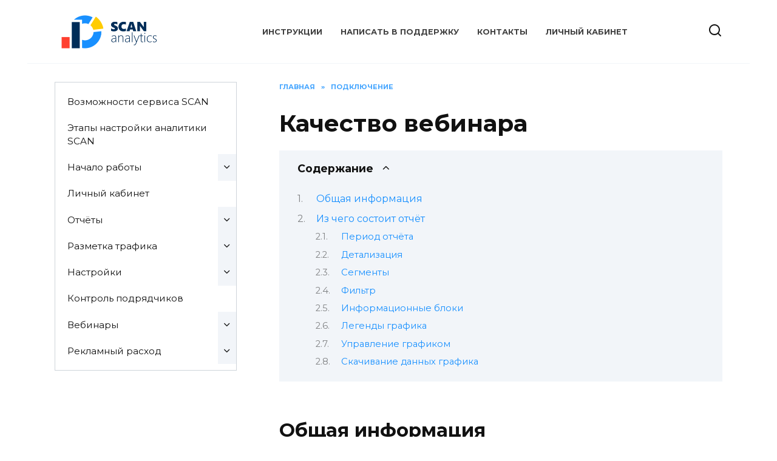

--- FILE ---
content_type: text/html; charset=UTF-8
request_url: https://help.scananalytics.ru/kachestvo-vebinara-2/
body_size: 110693
content:
<!doctype html>
<html lang="ru-RU">
<head>
	<meta charset="UTF-8">
	<meta name="viewport" content="width=device-width, initial-scale=1">

	<title>Качество вебинара &#8212; Инструкции к сервису аналитики SCAN</title>
<meta name='robots' content='max-image-preview:large' />
	<style>img:is([sizes="auto" i], [sizes^="auto," i]) { contain-intrinsic-size: 3000px 1500px }</style>
	<link rel='dns-prefetch' href='//fonts.googleapis.com' />
<link rel='stylesheet' id='wp-block-library-css' href='https://help.scananalytics.ru/wp-includes/css/dist/block-library/style.min.css'  media='all' />
<style id='wp-block-library-theme-inline-css' type='text/css'>
.wp-block-audio :where(figcaption){color:#555;font-size:13px;text-align:center}.is-dark-theme .wp-block-audio :where(figcaption){color:#ffffffa6}.wp-block-audio{margin:0 0 1em}.wp-block-code{border:1px solid #ccc;border-radius:4px;font-family:Menlo,Consolas,monaco,monospace;padding:.8em 1em}.wp-block-embed :where(figcaption){color:#555;font-size:13px;text-align:center}.is-dark-theme .wp-block-embed :where(figcaption){color:#ffffffa6}.wp-block-embed{margin:0 0 1em}.blocks-gallery-caption{color:#555;font-size:13px;text-align:center}.is-dark-theme .blocks-gallery-caption{color:#ffffffa6}:root :where(.wp-block-image figcaption){color:#555;font-size:13px;text-align:center}.is-dark-theme :root :where(.wp-block-image figcaption){color:#ffffffa6}.wp-block-image{margin:0 0 1em}.wp-block-pullquote{border-bottom:4px solid;border-top:4px solid;color:currentColor;margin-bottom:1.75em}.wp-block-pullquote cite,.wp-block-pullquote footer,.wp-block-pullquote__citation{color:currentColor;font-size:.8125em;font-style:normal;text-transform:uppercase}.wp-block-quote{border-left:.25em solid;margin:0 0 1.75em;padding-left:1em}.wp-block-quote cite,.wp-block-quote footer{color:currentColor;font-size:.8125em;font-style:normal;position:relative}.wp-block-quote:where(.has-text-align-right){border-left:none;border-right:.25em solid;padding-left:0;padding-right:1em}.wp-block-quote:where(.has-text-align-center){border:none;padding-left:0}.wp-block-quote.is-large,.wp-block-quote.is-style-large,.wp-block-quote:where(.is-style-plain){border:none}.wp-block-search .wp-block-search__label{font-weight:700}.wp-block-search__button{border:1px solid #ccc;padding:.375em .625em}:where(.wp-block-group.has-background){padding:1.25em 2.375em}.wp-block-separator.has-css-opacity{opacity:.4}.wp-block-separator{border:none;border-bottom:2px solid;margin-left:auto;margin-right:auto}.wp-block-separator.has-alpha-channel-opacity{opacity:1}.wp-block-separator:not(.is-style-wide):not(.is-style-dots){width:100px}.wp-block-separator.has-background:not(.is-style-dots){border-bottom:none;height:1px}.wp-block-separator.has-background:not(.is-style-wide):not(.is-style-dots){height:2px}.wp-block-table{margin:0 0 1em}.wp-block-table td,.wp-block-table th{word-break:normal}.wp-block-table :where(figcaption){color:#555;font-size:13px;text-align:center}.is-dark-theme .wp-block-table :where(figcaption){color:#ffffffa6}.wp-block-video :where(figcaption){color:#555;font-size:13px;text-align:center}.is-dark-theme .wp-block-video :where(figcaption){color:#ffffffa6}.wp-block-video{margin:0 0 1em}:root :where(.wp-block-template-part.has-background){margin-bottom:0;margin-top:0;padding:1.25em 2.375em}
</style>
<link rel='stylesheet' id='wpshop-expert-review-expert-style-css' href='https://help.scananalytics.ru/wp-content/plugins/expert-review/blocks/build/expert-review-expert/style-index.css'  media='all' />
<style id='wpshop-expert-review-qa-style-inline-css' type='text/css'>
:root{--expert-review-main-bg:#f5f1f8;--expert-review-main-color:#5c0a93;--expert-review-main-color-gradient:#a74198;--expert-review-text-color:#302638;--expert-review-text-color-light:#5c0a93;--expert-review-like-color:#1d8200;--expert-review-dislike-color:#d30b17;--expert-review-color--purple-1:#5c0a93;--expert-review-color--blue-1:#277f94;--expert-review-color--blue-2:#1f3ea1;--expert-review-color--pink-1:#97249d;--expert-review-color--red-1:#bc2042;--expert-review-color--orange-1:#e99400;--expert-review-color--green-1:#828f11;--expert-review-color--green-2:#518f11;--expert-review-color--gray-1:#312d4b;--expert-review-color--gray-2:#626262;--expert-review-color--black-1:#111}.expert-review--color-blue-1{--expert-review-main-bg:#f5f1f8;--expert-review-main-color:#277f94;--expert-review-main-color-gradient:#07add4;--expert-review-text-color:#277f94;--expert-review-text-color-light:#277f94}.expert-review--color-blue-2{--expert-review-main-bg:#f1f3f8;--expert-review-main-color:#1f3ea1;--expert-review-main-color-gradient:#1a6fcf;--expert-review-text-color:#1f3ea1;--expert-review-text-color-light:#1f3ea1}.expert-review--color-pink-1{--expert-review-main-bg:#f8f1f8;--expert-review-main-color:#97249d;--expert-review-main-color-gradient:#cd23ab;--expert-review-text-color:#97249d;--expert-review-text-color-light:#97249d}.expert-review--color-red-1{--expert-review-main-bg:#faf2f4;--expert-review-main-color:#bc2042;--expert-review-main-color-gradient:#e84c44;--expert-review-text-color:#bc2042;--expert-review-text-color-light:#bc2042}.expert-review--color-orange-1{--expert-review-main-bg:#fbf6f3;--expert-review-main-color:#e99400;--expert-review-main-color-gradient:#ffc555;--expert-review-text-color-light:#e99400}.expert-review--color-green-1{--expert-review-main-bg:#f4f5ed;--expert-review-main-color:#828f11;--expert-review-main-color-gradient:#acbf09;--expert-review-text-color:#828f11;--expert-review-text-color-light:#828f11}.expert-review--color-green-2{--expert-review-main-bg:#f4f7f1;--expert-review-main-color:#518f11;--expert-review-main-color-gradient:#66be0a;--expert-review-text-color:#518f11;--expert-review-text-color-light:#518f11}.expert-review--color-gray-1{--expert-review-main-bg:#f8f8f9;--expert-review-main-color:#312d4b;--expert-review-main-color-gradient:#797495;--expert-review-text-color:#312d4b;--expert-review-text-color-light:#312d4b}.expert-review--color-gray-2{--expert-review-main-bg:#f7f7f7;--expert-review-main-color:#626262;--expert-review-main-color-gradient:#9a9a9a;--expert-review-text-color:#626262;--expert-review-text-color-light:#626262}.expert-review--color-black-1{--expert-review-main-bg:#f7f7f7;--expert-review-main-color:#111;--expert-review-main-color-gradient:#555;--expert-review-text-color:#111;--expert-review-text-color-light:#111}.expert-review--color-custom{--expert-review-main-bg:#ffeff9;--expert-review-main-color:#ce2fc9;--expert-review-main-color-gradient:#ce5fca;--expert-review-text-color:#ce2fc9;--expert-review-text-color-light:#ce2fc9}.expert-review{background:var(--expert-review-main-bg);border-radius:4px;margin:2em 0}.expert-review-qa-item{position:relative}.expert-review-qa{padding:25px 15px 10px;position:relative}@media(min-width:768px){.expert-review-qa{padding:25px 30px 15px}}.expert-review-qa__avatar{background-size:25px;background:var(--expert-review-main-color) url("data:image/svg+xml;charset=utf-8,%3Csvg xmlns=%27http://www.w3.org/2000/svg%27 viewBox=%270 0 50 50%27%3E%3Cpath fill=%27%23fff%27 d=%27M24.3 21.6c-4.7 0-8.5-3.8-8.5-8.5s3.8-8.5 8.5-8.5 8.5 3.8 8.5 8.5-3.8 8.5-8.5 8.5m0-12.5c-2.2 0-3.9 1.8-3.9 3.9s1.8 3.9 3.9 3.9 3.9-1.8 3.9-3.9-1.8-3.9-3.9-3.9m17 7c-.1.9-.5 1.4-1.3 1.4h-1.1c-.8 0-1.2-.4-1.3-1.4l-.8-8.7c-.1-.6-.1-.9-.1-1.1q0-1.8 2.7-1.8c2.7 0 2.7.6 2.7 1.8 0 .3 0 .7-.1 1.1zm-1.9 8.6c-.7 0-1.3-.2-1.8-.8-.5-.5-.8-1.1-.8-1.8s.2-1.3.8-1.8 1.1-.8 1.8-.8 1.3.2 1.8.8.8 1.1.8 1.8-.2 1.3-.8 1.8c-.5.5-1.1.8-1.8.8m-15.1.5c-8.8 0-16 6.9-16 15.3 0 1.2.1 2.3.4 3.3 4.8.6 10.1 1 15.6 1s10.8-.3 15.6-1c.2-1.1.4-2.2.4-3.3 0-8.5-7.2-15.3-16-15.3M34.5 40c-3 .3-6.7.5-10.2.5s-7.1-.2-10.2-.5c0-.6 0-1.1.1-1.7.9-4.4 4.4-8 10.1-8s9.2 3.6 10.1 8c.1.6.2 1.2.1 1.7%27/%3E%3C/svg%3E") center no-repeat;border-radius:50%;flex-basis:0;flex-grow:1;flex:0 0 40px;height:40px;margin-right:20px;max-width:100%;max-width:40px;overflow:hidden;position:relative;width:100%;width:40px}@media(min-width:768px){.expert-review-qa__avatar{flex:0 0 50px;height:50px;margin-right:30px;max-width:50px;width:50px}}.expert-review-qa__avatar img{height:auto;max-width:100%}.expert-review-qa__text{background:#fff;border-radius:6px;box-shadow:0 1px 10px rgba(146,123,165,.1);flex-basis:0;flex-grow:1;font-size:.95em;max-width:100%;padding:20px;position:relative;width:100%}@media(min-width:768px){.expert-review-qa__text{font-size:1em}}.expert-review-qa__text:before{border-color:transparent #fff transparent transparent;border-style:solid;border-width:9px 12px 9px 0;content:"";height:0;left:-12px;position:absolute;top:16px;width:0}.expert-review-qa__question{font-size:.95em;font-weight:400;line-height:1.5;margin-bottom:20px}.expert-review-qa__answer{display:flex;font-size:16px;font-weight:400;line-height:1.5;margin-bottom:35px}.expert-review-qa-header{color:var(--expert-review-text-color);font-size:1.3em;font-weight:700;margin-bottom:.8em}

</style>
<style id='wpshop-expert-review-plus-minus-style-inline-css' type='text/css'>
:root{--expert-review-main-bg:#f5f1f8;--expert-review-main-color:#5c0a93;--expert-review-main-color-gradient:#a74198;--expert-review-text-color:#302638;--expert-review-text-color-light:#5c0a93;--expert-review-like-color:#1d8200;--expert-review-dislike-color:#d30b17;--expert-review-color--purple-1:#5c0a93;--expert-review-color--blue-1:#277f94;--expert-review-color--blue-2:#1f3ea1;--expert-review-color--pink-1:#97249d;--expert-review-color--red-1:#bc2042;--expert-review-color--orange-1:#e99400;--expert-review-color--green-1:#828f11;--expert-review-color--green-2:#518f11;--expert-review-color--gray-1:#312d4b;--expert-review-color--gray-2:#626262;--expert-review-color--black-1:#111}.expert-review--color-blue-1{--expert-review-main-bg:#f5f1f8;--expert-review-main-color:#277f94;--expert-review-main-color-gradient:#07add4;--expert-review-text-color:#277f94;--expert-review-text-color-light:#277f94}.expert-review--color-blue-2{--expert-review-main-bg:#f1f3f8;--expert-review-main-color:#1f3ea1;--expert-review-main-color-gradient:#1a6fcf;--expert-review-text-color:#1f3ea1;--expert-review-text-color-light:#1f3ea1}.expert-review--color-pink-1{--expert-review-main-bg:#f8f1f8;--expert-review-main-color:#97249d;--expert-review-main-color-gradient:#cd23ab;--expert-review-text-color:#97249d;--expert-review-text-color-light:#97249d}.expert-review--color-red-1{--expert-review-main-bg:#faf2f4;--expert-review-main-color:#bc2042;--expert-review-main-color-gradient:#e84c44;--expert-review-text-color:#bc2042;--expert-review-text-color-light:#bc2042}.expert-review--color-orange-1{--expert-review-main-bg:#fbf6f3;--expert-review-main-color:#e99400;--expert-review-main-color-gradient:#ffc555;--expert-review-text-color-light:#e99400}.expert-review--color-green-1{--expert-review-main-bg:#f4f5ed;--expert-review-main-color:#828f11;--expert-review-main-color-gradient:#acbf09;--expert-review-text-color:#828f11;--expert-review-text-color-light:#828f11}.expert-review--color-green-2{--expert-review-main-bg:#f4f7f1;--expert-review-main-color:#518f11;--expert-review-main-color-gradient:#66be0a;--expert-review-text-color:#518f11;--expert-review-text-color-light:#518f11}.expert-review--color-gray-1{--expert-review-main-bg:#f8f8f9;--expert-review-main-color:#312d4b;--expert-review-main-color-gradient:#797495;--expert-review-text-color:#312d4b;--expert-review-text-color-light:#312d4b}.expert-review--color-gray-2{--expert-review-main-bg:#f7f7f7;--expert-review-main-color:#626262;--expert-review-main-color-gradient:#9a9a9a;--expert-review-text-color:#626262;--expert-review-text-color-light:#626262}.expert-review--color-black-1{--expert-review-main-bg:#f7f7f7;--expert-review-main-color:#111;--expert-review-main-color-gradient:#555;--expert-review-text-color:#111;--expert-review-text-color-light:#111}.expert-review--color-custom{--expert-review-main-bg:#ffeff9;--expert-review-main-color:#ce2fc9;--expert-review-main-color-gradient:#ce5fca;--expert-review-text-color:#ce2fc9;--expert-review-text-color-light:#ce2fc9}.expert-review{background:var(--expert-review-main-bg);border-radius:4px;margin:2em 0}.expert-review-pluses-minuses{display:flex;flex-wrap:wrap;justify-content:space-between;padding:25px 15px;position:relative}@media(min-width:768px){.expert-review-pluses-minuses{padding:25px 30px}}.expert-review-pluses-minuses-header{color:var(--expert-review-text-color);font-size:1.3em;font-weight:700;margin-bottom:.8em;width:100%}.expert-review-minuses,.expert-review-pluses{flex-basis:0;flex-basis:100%;flex-grow:1;flex-wrap:wrap;max-width:100%;position:relative;width:100%}@media(min-width:768px){.expert-review-minuses,.expert-review-pluses{flex-basis:0}}.expert-review-pluses{padding-right:10px}.expert-review-pluses+.expert-review-minuses{padding-left:10px}.expert-review-minus,.expert-review-plus{font-size:.95em;margin:15px 0;padding-left:25px;position:relative}.expert-review-minus:before,.expert-review-plus:before{content:"";height:14px;left:0;position:absolute;top:.3em;width:12px}.expert-review-plus:before{background:url("data:image/svg+xml;charset=utf-8,%3Csvg xmlns=%27http://www.w3.org/2000/svg%27 viewBox=%270 0 50 50%27%3E%3Cpath fill=%27%235cc209%27 d=%27M50 18H32V0H18v18H0v14h18v18h14V32h18z%27/%3E%3C/svg%3E") 50% no-repeat;background-size:contain}.expert-review-minus:before{background:url("data:image/svg+xml;charset=utf-8,%3Csvg xmlns=%27http://www.w3.org/2000/svg%27 viewBox=%270 0 50 50%27%3E%3Cpath fill=%27%23fc2900%27 d=%27M50 32H0V18h50z%27/%3E%3C/svg%3E") 50% no-repeat}.expert-review-expert+.expert-review-qa:before,.expert-review-qa+.expert-review-score:before,.expert-review-score+.expert-review-pluses-minuses:before{background:#fff;content:"";height:1px;left:0;position:absolute;right:0;top:0;width:100%}

</style>
<style id='wpshop-expert-review-rating-style-inline-css' type='text/css'>
:root{--expert-review-main-bg:#f5f1f8;--expert-review-main-color:#5c0a93;--expert-review-main-color-gradient:#a74198;--expert-review-text-color:#302638;--expert-review-text-color-light:#5c0a93;--expert-review-like-color:#1d8200;--expert-review-dislike-color:#d30b17;--expert-review-color--purple-1:#5c0a93;--expert-review-color--blue-1:#277f94;--expert-review-color--blue-2:#1f3ea1;--expert-review-color--pink-1:#97249d;--expert-review-color--red-1:#bc2042;--expert-review-color--orange-1:#e99400;--expert-review-color--green-1:#828f11;--expert-review-color--green-2:#518f11;--expert-review-color--gray-1:#312d4b;--expert-review-color--gray-2:#626262;--expert-review-color--black-1:#111}.expert-review--color-blue-1{--expert-review-main-bg:#f5f1f8;--expert-review-main-color:#277f94;--expert-review-main-color-gradient:#07add4;--expert-review-text-color:#277f94;--expert-review-text-color-light:#277f94}.expert-review--color-blue-2{--expert-review-main-bg:#f1f3f8;--expert-review-main-color:#1f3ea1;--expert-review-main-color-gradient:#1a6fcf;--expert-review-text-color:#1f3ea1;--expert-review-text-color-light:#1f3ea1}.expert-review--color-pink-1{--expert-review-main-bg:#f8f1f8;--expert-review-main-color:#97249d;--expert-review-main-color-gradient:#cd23ab;--expert-review-text-color:#97249d;--expert-review-text-color-light:#97249d}.expert-review--color-red-1{--expert-review-main-bg:#faf2f4;--expert-review-main-color:#bc2042;--expert-review-main-color-gradient:#e84c44;--expert-review-text-color:#bc2042;--expert-review-text-color-light:#bc2042}.expert-review--color-orange-1{--expert-review-main-bg:#fbf6f3;--expert-review-main-color:#e99400;--expert-review-main-color-gradient:#ffc555;--expert-review-text-color-light:#e99400}.expert-review--color-green-1{--expert-review-main-bg:#f4f5ed;--expert-review-main-color:#828f11;--expert-review-main-color-gradient:#acbf09;--expert-review-text-color:#828f11;--expert-review-text-color-light:#828f11}.expert-review--color-green-2{--expert-review-main-bg:#f4f7f1;--expert-review-main-color:#518f11;--expert-review-main-color-gradient:#66be0a;--expert-review-text-color:#518f11;--expert-review-text-color-light:#518f11}.expert-review--color-gray-1{--expert-review-main-bg:#f8f8f9;--expert-review-main-color:#312d4b;--expert-review-main-color-gradient:#797495;--expert-review-text-color:#312d4b;--expert-review-text-color-light:#312d4b}.expert-review--color-gray-2{--expert-review-main-bg:#f7f7f7;--expert-review-main-color:#626262;--expert-review-main-color-gradient:#9a9a9a;--expert-review-text-color:#626262;--expert-review-text-color-light:#626262}.expert-review--color-black-1{--expert-review-main-bg:#f7f7f7;--expert-review-main-color:#111;--expert-review-main-color-gradient:#555;--expert-review-text-color:#111;--expert-review-text-color-light:#111}.expert-review--color-custom{--expert-review-main-bg:#ffeff9;--expert-review-main-color:#ce2fc9;--expert-review-main-color-gradient:#ce5fca;--expert-review-text-color:#ce2fc9;--expert-review-text-color-light:#ce2fc9}.expert-review{background:var(--expert-review-main-bg);border-radius:4px;margin:2em 0}.expert-review-score-header{color:var(--expert-review-text-color);font-size:1.3em;font-weight:700;margin-bottom:.8em}.expert-review-score{padding:15px;position:relative}@media(min-width:768px){.expert-review-score{padding:15px 30px}}.expert-review-score-line{align-items:center;display:flex;justify-content:space-between;margin:15px 0}.expert-review-score-line__name{flex-basis:0;flex-grow:1;max-width:100%;position:relative;width:100%}@media(min-width:576px){.expert-review-score-line__name{flex:0 0 39%;max-width:39%}}@media(min-width:768px){.expert-review-score-line__name{flex:0 0 29%;max-width:29%}}.expert-review-score-line__progress{flex-basis:0;flex-grow:1;flex:0 0 40%;max-width:100%;max-width:40%;position:relative;width:100%}@media(min-width:576px){.expert-review-score-line__progress{flex:0 0 50%;max-width:50%}}@media(min-width:768px){.expert-review-score-line__progress{flex:0 0 60%;max-width:60%}}.expert-review-score-line__progress-container{background:#fff;border-radius:4px;box-shadow:0 1px 10px rgba(146,123,165,.1);height:17px;overflow:hidden}.expert-review-score-line__progress-fill{background:var(--expert-review-main-color);background-image:linear-gradient(to right,var(--expert-review-main-color),var(--expert-review-main-color-gradient));box-shadow:0 1px 10px rgba(146,123,165,.3);height:17px;transition:width .15s ease}.expert-review-score-line__score{color:var(--expert-review-text-color-light);flex-basis:0;flex-grow:1;flex:0 0 15%;font-size:.85em;font-weight:700;max-width:100%;max-width:15%;position:relative;text-align:right;width:100%}@media(min-width:576px){.expert-review-score-line__score{flex:0 0 10%;max-width:10%}}.expert-review-score-summary{margin:30px 0 15px}@media(min-width:576px){.expert-review-score-summary{display:flex;justify-content:space-between}}.expert-review-score-summary__label{flex-basis:0;flex-grow:1;font-size:.9em;margin-bottom:15px;max-width:100%;position:relative;width:100%}@media(min-width:576px){.expert-review-score-summary__label{flex:0 0 30%;margin-bottom:0;max-width:30%}}.expert-review-score-summary__label strong{font-weight:700}.expert-review-score-summary__text{flex-basis:0;flex-grow:1;max-width:100%;position:relative;width:100%}.expert-review-score-summary__content{font-size:.9em;line-height:1.5}@media(min-width:576px){.expert-review-score-summary__content{display:flex;flex:0 0 70%;max-width:70%}}.expert-review-score-summary__average{background:var(--expert-review-main-color);border-radius:50%;color:#fff;font-size:1.2em;font-weight:700;height:50px;line-height:50px;margin-bottom:15px;margin-right:15px;margin-top:-5px;text-align:center;width:50px}@media(min-width:576px){.expert-review-score-summary__average{margin-bottom:0}}

</style>
<link rel='stylesheet' id='wpshop-expert-review-faq-style-css' href='https://help.scananalytics.ru/wp-content/plugins/expert-review/blocks/build/faq/style-index.css'  media='all' />
<link rel='stylesheet' id='wpshop-expert-review-likes-style-css' href='https://help.scananalytics.ru/wp-content/plugins/expert-review/blocks/build/likes/style-index.css'  media='all' />
<link rel='stylesheet' id='wpshop-expert-review-likes-rate-style-css' href='https://help.scananalytics.ru/wp-content/plugins/expert-review/blocks/build/likes-rate/style-index.css'  media='all' />
<link rel='stylesheet' id='wpshop-expert-review-poll-style-css' href='https://help.scananalytics.ru/wp-content/plugins/expert-review/blocks/build/poll/style-index.css'  media='all' />
<style id='classic-theme-styles-inline-css' type='text/css'>
/*! This file is auto-generated */
.wp-block-button__link{color:#fff;background-color:#32373c;border-radius:9999px;box-shadow:none;text-decoration:none;padding:calc(.667em + 2px) calc(1.333em + 2px);font-size:1.125em}.wp-block-file__button{background:#32373c;color:#fff;text-decoration:none}
</style>
<style id='global-styles-inline-css' type='text/css'>
:root{--wp--preset--aspect-ratio--square: 1;--wp--preset--aspect-ratio--4-3: 4/3;--wp--preset--aspect-ratio--3-4: 3/4;--wp--preset--aspect-ratio--3-2: 3/2;--wp--preset--aspect-ratio--2-3: 2/3;--wp--preset--aspect-ratio--16-9: 16/9;--wp--preset--aspect-ratio--9-16: 9/16;--wp--preset--color--black: #000000;--wp--preset--color--cyan-bluish-gray: #abb8c3;--wp--preset--color--white: #ffffff;--wp--preset--color--pale-pink: #f78da7;--wp--preset--color--vivid-red: #cf2e2e;--wp--preset--color--luminous-vivid-orange: #ff6900;--wp--preset--color--luminous-vivid-amber: #fcb900;--wp--preset--color--light-green-cyan: #7bdcb5;--wp--preset--color--vivid-green-cyan: #00d084;--wp--preset--color--pale-cyan-blue: #8ed1fc;--wp--preset--color--vivid-cyan-blue: #0693e3;--wp--preset--color--vivid-purple: #9b51e0;--wp--preset--gradient--vivid-cyan-blue-to-vivid-purple: linear-gradient(135deg,rgba(6,147,227,1) 0%,rgb(155,81,224) 100%);--wp--preset--gradient--light-green-cyan-to-vivid-green-cyan: linear-gradient(135deg,rgb(122,220,180) 0%,rgb(0,208,130) 100%);--wp--preset--gradient--luminous-vivid-amber-to-luminous-vivid-orange: linear-gradient(135deg,rgba(252,185,0,1) 0%,rgba(255,105,0,1) 100%);--wp--preset--gradient--luminous-vivid-orange-to-vivid-red: linear-gradient(135deg,rgba(255,105,0,1) 0%,rgb(207,46,46) 100%);--wp--preset--gradient--very-light-gray-to-cyan-bluish-gray: linear-gradient(135deg,rgb(238,238,238) 0%,rgb(169,184,195) 100%);--wp--preset--gradient--cool-to-warm-spectrum: linear-gradient(135deg,rgb(74,234,220) 0%,rgb(151,120,209) 20%,rgb(207,42,186) 40%,rgb(238,44,130) 60%,rgb(251,105,98) 80%,rgb(254,248,76) 100%);--wp--preset--gradient--blush-light-purple: linear-gradient(135deg,rgb(255,206,236) 0%,rgb(152,150,240) 100%);--wp--preset--gradient--blush-bordeaux: linear-gradient(135deg,rgb(254,205,165) 0%,rgb(254,45,45) 50%,rgb(107,0,62) 100%);--wp--preset--gradient--luminous-dusk: linear-gradient(135deg,rgb(255,203,112) 0%,rgb(199,81,192) 50%,rgb(65,88,208) 100%);--wp--preset--gradient--pale-ocean: linear-gradient(135deg,rgb(255,245,203) 0%,rgb(182,227,212) 50%,rgb(51,167,181) 100%);--wp--preset--gradient--electric-grass: linear-gradient(135deg,rgb(202,248,128) 0%,rgb(113,206,126) 100%);--wp--preset--gradient--midnight: linear-gradient(135deg,rgb(2,3,129) 0%,rgb(40,116,252) 100%);--wp--preset--font-size--small: 19.5px;--wp--preset--font-size--medium: 20px;--wp--preset--font-size--large: 36.5px;--wp--preset--font-size--x-large: 42px;--wp--preset--font-size--normal: 22px;--wp--preset--font-size--huge: 49.5px;--wp--preset--spacing--20: 0.44rem;--wp--preset--spacing--30: 0.67rem;--wp--preset--spacing--40: 1rem;--wp--preset--spacing--50: 1.5rem;--wp--preset--spacing--60: 2.25rem;--wp--preset--spacing--70: 3.38rem;--wp--preset--spacing--80: 5.06rem;--wp--preset--shadow--natural: 6px 6px 9px rgba(0, 0, 0, 0.2);--wp--preset--shadow--deep: 12px 12px 50px rgba(0, 0, 0, 0.4);--wp--preset--shadow--sharp: 6px 6px 0px rgba(0, 0, 0, 0.2);--wp--preset--shadow--outlined: 6px 6px 0px -3px rgba(255, 255, 255, 1), 6px 6px rgba(0, 0, 0, 1);--wp--preset--shadow--crisp: 6px 6px 0px rgba(0, 0, 0, 1);}:where(.is-layout-flex){gap: 0.5em;}:where(.is-layout-grid){gap: 0.5em;}body .is-layout-flex{display: flex;}.is-layout-flex{flex-wrap: wrap;align-items: center;}.is-layout-flex > :is(*, div){margin: 0;}body .is-layout-grid{display: grid;}.is-layout-grid > :is(*, div){margin: 0;}:where(.wp-block-columns.is-layout-flex){gap: 2em;}:where(.wp-block-columns.is-layout-grid){gap: 2em;}:where(.wp-block-post-template.is-layout-flex){gap: 1.25em;}:where(.wp-block-post-template.is-layout-grid){gap: 1.25em;}.has-black-color{color: var(--wp--preset--color--black) !important;}.has-cyan-bluish-gray-color{color: var(--wp--preset--color--cyan-bluish-gray) !important;}.has-white-color{color: var(--wp--preset--color--white) !important;}.has-pale-pink-color{color: var(--wp--preset--color--pale-pink) !important;}.has-vivid-red-color{color: var(--wp--preset--color--vivid-red) !important;}.has-luminous-vivid-orange-color{color: var(--wp--preset--color--luminous-vivid-orange) !important;}.has-luminous-vivid-amber-color{color: var(--wp--preset--color--luminous-vivid-amber) !important;}.has-light-green-cyan-color{color: var(--wp--preset--color--light-green-cyan) !important;}.has-vivid-green-cyan-color{color: var(--wp--preset--color--vivid-green-cyan) !important;}.has-pale-cyan-blue-color{color: var(--wp--preset--color--pale-cyan-blue) !important;}.has-vivid-cyan-blue-color{color: var(--wp--preset--color--vivid-cyan-blue) !important;}.has-vivid-purple-color{color: var(--wp--preset--color--vivid-purple) !important;}.has-black-background-color{background-color: var(--wp--preset--color--black) !important;}.has-cyan-bluish-gray-background-color{background-color: var(--wp--preset--color--cyan-bluish-gray) !important;}.has-white-background-color{background-color: var(--wp--preset--color--white) !important;}.has-pale-pink-background-color{background-color: var(--wp--preset--color--pale-pink) !important;}.has-vivid-red-background-color{background-color: var(--wp--preset--color--vivid-red) !important;}.has-luminous-vivid-orange-background-color{background-color: var(--wp--preset--color--luminous-vivid-orange) !important;}.has-luminous-vivid-amber-background-color{background-color: var(--wp--preset--color--luminous-vivid-amber) !important;}.has-light-green-cyan-background-color{background-color: var(--wp--preset--color--light-green-cyan) !important;}.has-vivid-green-cyan-background-color{background-color: var(--wp--preset--color--vivid-green-cyan) !important;}.has-pale-cyan-blue-background-color{background-color: var(--wp--preset--color--pale-cyan-blue) !important;}.has-vivid-cyan-blue-background-color{background-color: var(--wp--preset--color--vivid-cyan-blue) !important;}.has-vivid-purple-background-color{background-color: var(--wp--preset--color--vivid-purple) !important;}.has-black-border-color{border-color: var(--wp--preset--color--black) !important;}.has-cyan-bluish-gray-border-color{border-color: var(--wp--preset--color--cyan-bluish-gray) !important;}.has-white-border-color{border-color: var(--wp--preset--color--white) !important;}.has-pale-pink-border-color{border-color: var(--wp--preset--color--pale-pink) !important;}.has-vivid-red-border-color{border-color: var(--wp--preset--color--vivid-red) !important;}.has-luminous-vivid-orange-border-color{border-color: var(--wp--preset--color--luminous-vivid-orange) !important;}.has-luminous-vivid-amber-border-color{border-color: var(--wp--preset--color--luminous-vivid-amber) !important;}.has-light-green-cyan-border-color{border-color: var(--wp--preset--color--light-green-cyan) !important;}.has-vivid-green-cyan-border-color{border-color: var(--wp--preset--color--vivid-green-cyan) !important;}.has-pale-cyan-blue-border-color{border-color: var(--wp--preset--color--pale-cyan-blue) !important;}.has-vivid-cyan-blue-border-color{border-color: var(--wp--preset--color--vivid-cyan-blue) !important;}.has-vivid-purple-border-color{border-color: var(--wp--preset--color--vivid-purple) !important;}.has-vivid-cyan-blue-to-vivid-purple-gradient-background{background: var(--wp--preset--gradient--vivid-cyan-blue-to-vivid-purple) !important;}.has-light-green-cyan-to-vivid-green-cyan-gradient-background{background: var(--wp--preset--gradient--light-green-cyan-to-vivid-green-cyan) !important;}.has-luminous-vivid-amber-to-luminous-vivid-orange-gradient-background{background: var(--wp--preset--gradient--luminous-vivid-amber-to-luminous-vivid-orange) !important;}.has-luminous-vivid-orange-to-vivid-red-gradient-background{background: var(--wp--preset--gradient--luminous-vivid-orange-to-vivid-red) !important;}.has-very-light-gray-to-cyan-bluish-gray-gradient-background{background: var(--wp--preset--gradient--very-light-gray-to-cyan-bluish-gray) !important;}.has-cool-to-warm-spectrum-gradient-background{background: var(--wp--preset--gradient--cool-to-warm-spectrum) !important;}.has-blush-light-purple-gradient-background{background: var(--wp--preset--gradient--blush-light-purple) !important;}.has-blush-bordeaux-gradient-background{background: var(--wp--preset--gradient--blush-bordeaux) !important;}.has-luminous-dusk-gradient-background{background: var(--wp--preset--gradient--luminous-dusk) !important;}.has-pale-ocean-gradient-background{background: var(--wp--preset--gradient--pale-ocean) !important;}.has-electric-grass-gradient-background{background: var(--wp--preset--gradient--electric-grass) !important;}.has-midnight-gradient-background{background: var(--wp--preset--gradient--midnight) !important;}.has-small-font-size{font-size: var(--wp--preset--font-size--small) !important;}.has-medium-font-size{font-size: var(--wp--preset--font-size--medium) !important;}.has-large-font-size{font-size: var(--wp--preset--font-size--large) !important;}.has-x-large-font-size{font-size: var(--wp--preset--font-size--x-large) !important;}
:where(.wp-block-post-template.is-layout-flex){gap: 1.25em;}:where(.wp-block-post-template.is-layout-grid){gap: 1.25em;}
:where(.wp-block-columns.is-layout-flex){gap: 2em;}:where(.wp-block-columns.is-layout-grid){gap: 2em;}
:root :where(.wp-block-pullquote){font-size: 1.5em;line-height: 1.6;}
</style>
<link rel='stylesheet' id='expert-review-style-css' href='https://help.scananalytics.ru/wp-content/plugins/expert-review/assets/public/css/styles.min.css'  media='all' />
<link rel='stylesheet' id='google-fonts-css' href='https://fonts.googleapis.com/css?family=Montserrat%3A400%2C400i%2C700&#038;subset=cyrillic&#038;display=swap'  media='all' />
<link rel='stylesheet' id='reboot-style-css' href='https://help.scananalytics.ru/wp-content/themes/reboot/assets/css/style.min.css'  media='all' />
<script type="text/javascript" src="https://help.scananalytics.ru/wp-includes/js/jquery/jquery.min.js" id="jquery-core-js"></script>
<script type="text/javascript" src="https://help.scananalytics.ru/wp-includes/js/jquery/jquery-migrate.min.js" id="jquery-migrate-js"></script>
<link rel="canonical" href="https://help.scananalytics.ru/kachestvo-vebinara-2/" />
<style>.pseudo-clearfy-link { color: #008acf; cursor: pointer;}.pseudo-clearfy-link:hover { text-decoration: none;}</style><script defer>
window.addEventListener('message', (event) => {
try{
  const data = event.data;
  if (event.origin === 'https://stage.scananalytics.ru') {
   const elementsToRemove = [
'header', 
'.breadcrumb',
'.site-footer-container',
'.entry-social',
'.author-box',
'.comments-area',
'.widget-area',
'.related-posts'
];
  const elements = document.querySelectorAll(elementsToRemove.join(','));
  
  elements.forEach(element => {
    element.remove();
  });
  }
}catch(err){
console.log(err)
}
});
</script><link rel="preload" href="https://help.scananalytics.ru/wp-content/themes/reboot/assets/fonts/wpshop-core.ttf" as="font" crossorigin>
    <style>.site-logotype img{max-height:65px}.scrolltop:before{color:#002d58}.scrolltop:before{content:"\fe3d"}.post-card--grid, .post-card--grid .post-card__thumbnail, .post-card--grid .post-card__thumbnail img, .post-card--grid .post-card__thumbnail:before{border-radius: 6px}.post-card--standard .post-card__thumbnail img, .post-card--standard .post-card__thumbnail a:before{border-radius: 6px}.post-card--related, .post-card--related .post-card__thumbnail img, .post-card--related .post-card__thumbnail a:before{border-radius: 6px}::selection, .card-slider__category, .card-slider-container .swiper-pagination-bullet-active, .post-card--grid .post-card__thumbnail:before, .post-card:not(.post-card--small) .post-card__thumbnail a:before, .post-card:not(.post-card--small) .post-card__category,  .post-box--high .post-box__category span, .post-box--wide .post-box__category span, .page-separator, .pagination .nav-links .page-numbers:not(.dots):not(.current):before, .btn, .btn-primary:hover, .btn-primary:not(:disabled):not(.disabled).active, .btn-primary:not(:disabled):not(.disabled):active, .show>.btn-primary.dropdown-toggle, .comment-respond .form-submit input, .page-links__item{background-color:#1890ff}.entry-image--big .entry-image__body .post-card__category a, .home-text ul:not([class])>li:before, .page-content ul:not([class])>li:before, .taxonomy-description ul:not([class])>li:before, .widget-area .widget_categories ul.menu li a:before, .widget-area .widget_categories ul.menu li span:before, .widget-area .widget_categories>ul li a:before, .widget-area .widget_categories>ul li span:before, .widget-area .widget_nav_menu ul.menu li a:before, .widget-area .widget_nav_menu ul.menu li span:before, .widget-area .widget_nav_menu>ul li a:before, .widget-area .widget_nav_menu>ul li span:before, .page-links .page-numbers:not(.dots):not(.current):before, .page-links .post-page-numbers:not(.dots):not(.current):before, .pagination .nav-links .page-numbers:not(.dots):not(.current):before, .pagination .nav-links .post-page-numbers:not(.dots):not(.current):before, .entry-image--full .entry-image__body .post-card__category a, .entry-image--fullscreen .entry-image__body .post-card__category a, .entry-image--wide .entry-image__body .post-card__category a{background-color:#1890ff}.comment-respond input:focus, select:focus, textarea:focus, .post-card--grid.post-card--thumbnail-no, .post-card--standard:after, .post-card--related.post-card--thumbnail-no:hover, .spoiler-box, .btn-primary, .btn-primary:hover, .btn-primary:not(:disabled):not(.disabled).active, .btn-primary:not(:disabled):not(.disabled):active, .show>.btn-primary.dropdown-toggle, .inp:focus, .entry-tag:focus, .entry-tag:hover, .search-screen .search-form .search-field:focus, .entry-content ul:not([class])>li:before, .text-content ul:not([class])>li:before, .page-content ul:not([class])>li:before, .taxonomy-description ul:not([class])>li:before, .entry-content blockquote,
        .input:focus, input[type=color]:focus, input[type=date]:focus, input[type=datetime-local]:focus, input[type=datetime]:focus, input[type=email]:focus, input[type=month]:focus, input[type=number]:focus, input[type=password]:focus, input[type=range]:focus, input[type=search]:focus, input[type=tel]:focus, input[type=text]:focus, input[type=time]:focus, input[type=url]:focus, input[type=week]:focus, select:focus, textarea:focus{border-color:#1890ff !important}.post-card--small .post-card__category, .post-card__author:before, .post-card__comments:before, .post-card__date:before, .post-card__like:before, .post-card__views:before, .entry-author:before, .entry-date:before, .entry-time:before, .entry-views:before, .entry-content ol:not([class])>li:before, .text-content ol:not([class])>li:before, .entry-content blockquote:before, .spoiler-box__title:after, .search-icon:hover:before, .search-form .search-submit:hover:before, .star-rating-item.hover,
        .comment-list .bypostauthor>.comment-body .comment-author:after,
        .breadcrumb a, .breadcrumb span,
        .search-screen .search-form .search-submit:before, 
        .star-rating--score-1:not(.hover) .star-rating-item:nth-child(1),
        .star-rating--score-2:not(.hover) .star-rating-item:nth-child(1), .star-rating--score-2:not(.hover) .star-rating-item:nth-child(2),
        .star-rating--score-3:not(.hover) .star-rating-item:nth-child(1), .star-rating--score-3:not(.hover) .star-rating-item:nth-child(2), .star-rating--score-3:not(.hover) .star-rating-item:nth-child(3),
        .star-rating--score-4:not(.hover) .star-rating-item:nth-child(1), .star-rating--score-4:not(.hover) .star-rating-item:nth-child(2), .star-rating--score-4:not(.hover) .star-rating-item:nth-child(3), .star-rating--score-4:not(.hover) .star-rating-item:nth-child(4),
        .star-rating--score-5:not(.hover) .star-rating-item:nth-child(1), .star-rating--score-5:not(.hover) .star-rating-item:nth-child(2), .star-rating--score-5:not(.hover) .star-rating-item:nth-child(3), .star-rating--score-5:not(.hover) .star-rating-item:nth-child(4), .star-rating--score-5:not(.hover) .star-rating-item:nth-child(5){color:#1890ff}.entry-content a:not(.wp-block-button__link), .entry-content a:not(.wp-block-button__link):visited, .spanlink, .comment-reply-link, .pseudo-link, .widget_calendar a, .widget_recent_comments a, .child-categories ul li a{color:#1890ff}.child-categories ul li a{border-color:#1890ff}a:hover, a:focus, a:active, .spanlink:hover, .entry-content a:not(.wp-block-button__link):hover, .entry-content a:not(.wp-block-button__link):focus, .entry-content a:not(.wp-block-button__link):active, .top-menu ul li>span:hover, .main-navigation ul li a:hover, .main-navigation ul li span:hover, .footer-navigation ul li a:hover, .footer-navigation ul li span:hover, .comment-reply-link:hover, .pseudo-link:hover, .child-categories ul li a:hover{color:#1890ff}.top-menu>ul>li>a:before, .top-menu>ul>li>span:before{background:#1890ff}.child-categories ul li a:hover, .post-box--no-thumb a:hover{border-color:#1890ff}.post-box--card:hover{box-shadow: inset 0 0 0 1px #1890ff}.post-box--card:hover{-webkit-box-shadow: inset 0 0 0 1px #1890ff}.site-description{color:#002d58}.site-footer{background-color:#002d58}.site-description{font-size:17px;font-weight:bold;}.main-navigation ul li a, .main-navigation ul li span, .footer-navigation ul li a, .footer-navigation ul li span{font-size:15px;}@media (max-width: 991px){.widget-area{display: block; margin: 0 auto}}</style>
<link rel="icon" href="https://help.scananalytics.ru/wp-content/uploads/2022/04/cropped-фавикон-2-help2-32x32.png" sizes="32x32" />
<link rel="icon" href="https://help.scananalytics.ru/wp-content/uploads/2022/04/cropped-фавикон-2-help2-192x192.png" sizes="192x192" />
<link rel="apple-touch-icon" href="https://help.scananalytics.ru/wp-content/uploads/2022/04/cropped-фавикон-2-help2-180x180.png" />
<meta name="msapplication-TileImage" content="https://help.scananalytics.ru/wp-content/uploads/2022/04/cropped-фавикон-2-help2-270x270.png" />
    <!-- Yandex.Metrika counter -->
<script type="text/javascript" >
   (function(m,e,t,r,i,k,a){m[i]=m[i]||function(){(m[i].a=m[i].a||[]).push(arguments)};
   m[i].l=1*new Date();
   for (var j = 0; j < document.scripts.length; j++) {if (document.scripts[j].src === r) { return; }}
   k=e.createElement(t),a=e.getElementsByTagName(t)[0],k.async=1,k.src=r,a.parentNode.insertBefore(k,a)})
   (window, document, "script", "https://mc.yandex.ru/metrika/tag.js", "ym");

   ym(90705164, "init", {
        clickmap:true,
        trackLinks:true,
        accurateTrackBounce:true,
        webvisor:true
   });
</script>
<noscript><div><img src="https://mc.yandex.ru/watch/90705164" style="position:absolute; left:-9999px;" alt="" /></div></noscript>
<!-- /Yandex.Metrika counter -->
<script>
window.addEventListener('message', (event) => {
try{
  const data = event.data;
  if (event.origin === 'https://lk.scananalytics.ru') {
    /*const element = document.querySelector('header');
    if (element) {
      element.remove();
    }
   */
   const elementsToRemove = [
'header', 
'.breadcrumb',
'.site-footer-container',
'.entry-social',
'.author-box',
'.comments-area',
'.widget-area',
'.related-posts'
];
  const elements = document.querySelectorAll(elementsToRemove.join(','));
  
  elements.forEach(element => {
    element.remove();
  });
  }
}catch(err){
console.log(err)
}
});
</script></head>

<body class="post-template-default single single-post postid-644 single-format-standard wp-embed-responsive sidebar-left">



<div id="page" class="site">
    <a class="skip-link screen-reader-text" href="#content">Перейти к содержанию</a>

    <div class="search-screen-overlay js-search-screen-overlay"></div>
    <div class="search-screen js-search-screen">
        
<form role="search" method="get" class="search-form" action="https://help.scananalytics.ru/">
    <label>
        <span class="screen-reader-text">Search for:</span>
        <input type="search" class="search-field" placeholder="Поиск…" value="" name="s">
    </label>
    <button type="submit" class="search-submit"></button>
</form>    </div>

    

<header id="masthead" class="site-header fixed" itemscope itemtype="http://schema.org/WPHeader">
    <div class="site-header-inner full">

        <div class="humburger js-humburger"><span></span><span></span><span></span></div>

        
<div class="site-branding">

    <div class="site-logotype"><a href="https://help.scananalytics.ru/"><img src="https://help.scananalytics.ru/wp-content/uploads/2022/04/Основной-логотип.png" width="1500" height="517" alt="Инструкции к сервису аналитики SCAN"></a></div></div><!-- .site-branding --><div class="top-menu"><ul id="top-menu" class="menu"><li id="menu-item-955" class="menu-item menu-item-type-custom menu-item-object-custom menu-item-home menu-item-955"><a href="https://help.scananalytics.ru">Инструкции</a></li>
<li id="menu-item-961" class="menu-item menu-item-type-post_type menu-item-object-post menu-item-961"><a href="https://help.scananalytics.ru/tehnicheskaya-podderzhka/">Написать в поддержку</a></li>
<li id="menu-item-960" class="menu-item menu-item-type-post_type menu-item-object-post menu-item-960"><a href="https://help.scananalytics.ru/kontakty/">Контакты</a></li>
<li id="menu-item-1034" class="menu-item menu-item-type-custom menu-item-object-custom menu-item-1034"><a href="https://lk.scananalytics.ru/">Личный кабинет</a></li>
</ul></div>                <div class="header-search">
                    <span class="search-icon js-search-icon"></span>
                </div>
            
    </div>
</header><!-- #masthead -->


    
    <nav id="site-navigation" class="main-navigation fixed" style="display: none;">
        <div class="main-navigation-inner full">
            <ul id="header_menu"></ul>
        </div>
    </nav>
    <div class="container header-separator"></div>


    <div class="mobile-menu-placeholder js-mobile-menu-placeholder"></div>
    
	
    <div id="content" class="site-content fixed">

        
        <div class="site-content-inner">
    
        
        <div id="primary" class="content-area" itemscope itemtype="http://schema.org/Article">
            <main id="main" class="site-main article-card">

                
<article id="post-644" class="article-post post-644 post type-post status-publish format-standard  category-podkluchenie">

    
        <div class="breadcrumb" itemscope itemtype="http://schema.org/BreadcrumbList"><span class="breadcrumb-item" itemprop="itemListElement" itemscope itemtype="http://schema.org/ListItem"><a href="https://help.scananalytics.ru/" itemprop="item"><span itemprop="name">главная</span></a><meta itemprop="position" content="0"></span> <span class="breadcrumb-separator">»</span> <span class="breadcrumb-item" itemprop="itemListElement" itemscope itemtype="http://schema.org/ListItem"><a href="https://help.scananalytics.ru/category/podkluchenie/" itemprop="item"><span itemprop="name">Подключение</span></a><meta itemprop="position" content="1"></span></div>
                                <h1 class="entry-title" itemprop="headline">Качество вебинара</h1>
                    
        
        
    
    
    
    <div class="entry-content" itemprop="articleBody">
        <div class="table-of-contents open"><!--noindex--><div class="table-of-contents__header"><span class="table-of-contents__hide js-table-of-contents-hide">Содержание</span></div><ol class="table-of-contents__list js-table-of-contents-list">
<li class="level-1"><a href="#obschaya-informatsiya">Общая информация</a></li><li class="level-1"><a href="#iz-chego-sostoit-otchyot">Из чего состоит отчёт</a></li><li class="level-2"><a href="#period-otchyota">Период отчёта</a></li><li class="level-2"><a href="#detalizatsiya">Детализация</a></li><li class="level-2"><a href="#segmenty">Сегменты</a></li><li class="level-2"><a href="#filtr">Фильтр</a></li><li class="level-2"><a href="#informatsionnye-bloki">Информационные блоки</a></li><li class="level-2"><a href="#legendy-grafika">Легенды графика</a></li><li class="level-2"><a href="#upravlenie-grafikom">Управление графиком</a></li><li class="level-2"><a href="#skachivanie-dannyh-grafika">Скачивание данных графика</a></li></ol><!--/noindex--></div><h2 class="wp-block-heading" id="obschaya-informatsiya">Общая информация</h2>



<p>Данный отчёт показывает в информационных блоках и на графике активность людей участвовавших на вебинаре в разрезе по времени. Можно увидеть, какой именно сегмент, или какой именно человек:</p>



<ol class="wp-block-list"><li>Когда зашёл на вебинар;</li><li>Когда вышел с вебинара и больше не заходил на него;</li><li>Когда был онлайн;</li><li>Когда и сколько оставлял комментариев;</li><li>Когда и сколько раз кликах на продающую кнопку или баннер под видео-трансляцией;</li><li>Какие делал заказы в течение вебинара.</li></ol>



<p>Визуально на графике выводится период за сутки от 0:00 до 23:59, но выбрав период отчёта месяц, данные за каждый день будут накладываться один на другой. Сервис SCAN может анализировать вебинары проводимые на платформе GetCourse и на Bizon365. Для анализа вебинаров на Bizon 365 нужно установить <strong><a rel="noreferrer noopener" href="https://help.scananalytics.ru/?p=345" target="_blank">специальный скрипт отслеживания</a></strong>, а данные по вебинарам на CG будут собираться автоматически при установке <strong><a rel="noreferrer noopener" href="https://help.scananalytics.ru/?p=333" target="_blank">основного скрипта отслеживания SCAN</a></strong>.</p>



<h2 class="wp-block-heading" id="iz-chego-sostoit-otchyot">Из чего состоит отчёт</h2>



<p>Нумерация на скриншоте ниже:</p>



<ol class="wp-block-list"><li>Период отчёта;</li><li>Детализация;</li><li>Сегменты;</li><li>Фильтр;</li><li>Информационные блоки;</li><li>Легенды графика;</li><li>Значки управления графиком;</li><li>График</li></ol>



<figure class="wp-block-image size-large"><a href="https://help.scananalytics.ru/wp-content/uploads/2022/10/image-8.png"><span itemprop="image" itemscope itemtype="https://schema.org/ImageObject"><img itemprop="url image" fetchpriority="high" decoding="async" width="1024" height="620" src="https://help.scananalytics.ru/wp-content/uploads/2022/10/image-8-1024x620.png" alt="Качество вебинара" class="wp-image-648" srcset="https://help.scananalytics.ru/wp-content/uploads/2022/10/image-8-1024x620.png 1024w, https://help.scananalytics.ru/wp-content/uploads/2022/10/image-8-300x182.png 300w, https://help.scananalytics.ru/wp-content/uploads/2022/10/image-8-768x465.png 768w, https://help.scananalytics.ru/wp-content/uploads/2022/10/image-8-660x400.png 660w, https://help.scananalytics.ru/wp-content/uploads/2022/10/image-8.png 1344w" sizes="(max-width: 1024px) 100vw, 1024px" /><meta itemprop="width" content="1024"><meta itemprop="height" content="620"></span></a></figure>



<h3 class="wp-block-heading" id="period-otchyota">Период отчёта</h3>



<p>В данном блоке отчёта можно задать период, за который хотите посмотреть статистику вебинара. Подробнее о работе с периодом отчёта в <strong><a rel="noreferrer noopener" href="https://help.scananalytics.ru/?p=485" data-type="URL" data-id="https://help.scananalytics.ru/?p=485" target="_blank">этой инструкции</a></strong>, но в данном отчёте период дат &#8212; <strong>это дата участия на вебинаре</strong>, а не дата регистрации пользователя.</p>



<h3 class="wp-block-heading" id="detalizatsiya">Детализация</h3>



<p>Визуально на графике выводится период за сутки от 0:00 до 23:59, но выбрав период отчёта месяц, данные за каждый день будут накладываться один на другой. Так удобно анализировать автовебинары, когда трансляция всегда в одно и то же время. Данные в графике можно детализировать по 15 минут, по 5 минут и по 1 минуте. Рекомендуем использовать детализацию по 15 минут, если анализируете весь период суток от 0:00 до 23:59, так отчёт будет работать намного быстрее. </p>



<figure class="wp-block-image size-full is-resized"><a href="https://help.scananalytics.ru/wp-content/uploads/2022/10/image-9.png"><span itemprop="image" itemscope itemtype="https://schema.org/ImageObject"><img itemprop="url image" decoding="async" src="https://help.scananalytics.ru/wp-content/uploads/2022/10/image-9.png" alt="Качество вебинара" class="wp-image-649" width="536" height="274" srcset="https://help.scananalytics.ru/wp-content/uploads/2022/10/image-9.png 714w, https://help.scananalytics.ru/wp-content/uploads/2022/10/image-9-300x153.png 300w" sizes="(max-width: 536px) 100vw, 536px" /><meta itemprop="width" content="536"><meta itemprop="height" content="274"></span></a></figure>



<p>Детализацию по 1 минуте можно выбрать только при анализе двухчасового интервала вебинара. Например, Вы хотите детально проанализировать вебинар в интервале с 19:00 до 20:00, Вы в фильтре выберите <strong>Вебинары &#8212; Время проведения вебинара</strong> и укажите время с 19:00 до 20:00. На графике будет отображён только этот часовой интервал проведения вебинара и тогда можно выбрать детализацию по 1 минуте и детально все проанализировать.</p>



<p>При выборе в фильтре <strong>Времени проведения вебинара, </strong>так же можно использовать период отчёта в несколько дней. Данные по вебинарам в этот временной интервал будут накладываться друг на друга.</p>



<h3 class="wp-block-heading" id="segmenty">Сегменты</h3>



<p>Подробнее о работе с сегментами описано в <strong><a href="https://help.scananalytics.ru/?p=564" target="_blank" rel="noreferrer noopener">этой инструкции</a></strong>.</p>



<h3 class="wp-block-heading" id="filtr">Фильтр</h3>



<p>Для работы отчёта обязательно должен быть выбран вебинар или вебинары, которые хотите проанализировать. В фильтре <strong>Вебинары &#8212; Название вебинара</strong> нужно выбрать название вебинара или задать в фильтре <strong>Вебинары &#8212; ID вебинара GetCourse</strong>. На скриншоте ниже расписано 6 шагов, как создать отчёт:</p>



<ol class="wp-block-list"><li>Выберите нужные параметры фильтра;</li><li>В фильтре откройте раздел <strong>Название вебинара</strong>;</li><li>Если вебинаров много, то в поиске введите название вебинара;</li><li>Галочкой отметьте нужный вебинар;</li><li>Нажмите кнопку <strong>Применить</strong>;</li><li>Нажмите кнопку <strong>Показать</strong>. </li></ol>



<figure class="wp-block-image size-large"><a href="https://help.scananalytics.ru/wp-content/uploads/2022/10/image-10.png"><span itemprop="image" itemscope itemtype="https://schema.org/ImageObject"><img itemprop="url image" decoding="async" width="1024" height="491" src="https://help.scananalytics.ru/wp-content/uploads/2022/10/image-10-1024x491.png" alt="Качество вебинара" class="wp-image-650" srcset="https://help.scananalytics.ru/wp-content/uploads/2022/10/image-10-1024x491.png 1024w, https://help.scananalytics.ru/wp-content/uploads/2022/10/image-10-300x144.png 300w, https://help.scananalytics.ru/wp-content/uploads/2022/10/image-10-768x368.png 768w, https://help.scananalytics.ru/wp-content/uploads/2022/10/image-10-1536x736.png 1536w, https://help.scananalytics.ru/wp-content/uploads/2022/10/image-10-834x400.png 834w, https://help.scananalytics.ru/wp-content/uploads/2022/10/image-10.png 1679w" sizes="(max-width: 1024px) 100vw, 1024px" /><meta itemprop="width" content="1024"><meta itemprop="height" content="491"></span></a></figure>



<p>Если в фильтре не находите название вебинара, перейдите на <strong><a rel="noreferrer noopener" href="https://lk.scananalytics.ru/webinar/items" target="_blank">страницу списка всех вебинаров</a></strong>, по поиску id вебинара найдите свой вебинар и укажите правильное название. Подробнее в <a rel="noreferrer noopener" href="https://help.scananalytics.ru/?p=343" target="_blank"><strong>данной инструкции</strong></a>.</p>



<p>В фильтре доступны разделы: </p>



<ol class="wp-block-list"><li><strong>Пользователи</strong>, чтобы отфильтровать определённый сегмент пользователей;</li><li><strong>Заказы</strong>, чтобы в отчёт выводить данные только по определённым заказам;</li><li><strong>Платежи</strong>, вывести данные по определённым платежам;</li><li><strong>Вебинары</strong>, чтобы выбрать определённый вебинар.</li></ol>



<p>Как работать с фильтром описано в <strong><a rel="noreferrer noopener" href="https://help.scananalytics.ru/?p=534" target="_blank">этой инструкции</a></strong>.</p>



<h3 class="wp-block-heading" id="informatsionnye-bloki">Информационные блоки</h3>



<p>Общая информация по вебинару. Заказы учитываются, сделанные только участниками вебинара и в день участия на вебинаре. То есть, если пользователь сделал заказ до участия на вебинаре или на следующий день после участия на вебинаре, то такой заказ не попадёт в отчёт. В отчёте будут только заказы созданные в день участия на вебинаре и созданные во время или после вебинара.  </p>



<figure class="wp-block-image size-large"><a href="https://help.scananalytics.ru/wp-content/uploads/2022/10/image-11.png"><span itemprop="image" itemscope itemtype="https://schema.org/ImageObject"><img itemprop="url image" loading="lazy" decoding="async" width="1024" height="243" src="https://help.scananalytics.ru/wp-content/uploads/2022/10/image-11-1024x243.png" alt="Качество вебинара" class="wp-image-651" srcset="https://help.scananalytics.ru/wp-content/uploads/2022/10/image-11-1024x243.png 1024w, https://help.scananalytics.ru/wp-content/uploads/2022/10/image-11-300x71.png 300w, https://help.scananalytics.ru/wp-content/uploads/2022/10/image-11-768x183.png 768w, https://help.scananalytics.ru/wp-content/uploads/2022/10/image-11-1536x365.png 1536w, https://help.scananalytics.ru/wp-content/uploads/2022/10/image-11-870x207.png 870w, https://help.scananalytics.ru/wp-content/uploads/2022/10/image-11.png 1658w" sizes="auto, (max-width: 1024px) 100vw, 1024px" /><meta itemprop="width" content="1024"><meta itemprop="height" content="243"></span></a></figure>



<p><strong>Количество участников вебинара</strong> &#8212; общее количество людей кто зашёл на вебинар, даже если зашли на 15 секунд;</p>



<p><strong>Количество комментаторов</strong> &#8212; количество людей, кто оставил хоть 1 комментарий;</p>



<p><strong>Доля комментаторов от участников вебинара</strong> &#8212; процент людей, кто оставил комментарий;</p>



<p><strong>Количество комментариев</strong> &#8212; общее количество всех комментариев пользователей;</p>



<p><strong>Количество нажатий на кнопку</strong> &#8212; общее количество кликов людей на кнопку или на баннер под трансляцией вебинара;</p>



<p><strong>Нажавшие на кнопку</strong> &#8212; количество людей, кто нажал на кнопку или баннер под трансляцией;</p>



<p><strong>Конверсия из участника вебинара в нажатие кнопки </strong>&#8212; конверсия, показывает какой процент людей из участников вебинара нажал на кнопку или баннер под трансляцией. <strong>Формула расчёта</strong>: <strong>Нажавшие на кнопку</strong> / <strong>Количество участников вебинара</strong> * 100;</p>



<p><strong>Конверсия из нажавших на кнопку в создателей заказа</strong> &#8212; конверсия показывает, какой процент людей создал заказ из тех, кто нажал на кнопку или баннер под трансляцией. <strong>Формула расчёта</strong>: <strong>Количество создателей заказа</strong> / <strong>Нажавшие на кнопку</strong> * 100;</p>



<p><strong>Количество создателей заказа</strong> &#8212; количество людей, кто сделал заказ во время или после вебинара в день участия на вебинаре;</p>



<p><strong>Количество созданных заказов</strong> &#8212; общее количество созданных заказов участниками вебинара в день участия на вебинаре вовремя или после вебинара. Учитываются все заказы кроме заказов со статусом Ложный.</p>



<p><strong>Количество завершённых заказов</strong> &#8212; общее количество заказов со статусом <strong>Завершён</strong>.</p>



<p><strong>Конверсия заказа в полную оплату</strong> &#8212; конверсия показывает процент полностью оплаченных заказов. Формула расчёта: <strong>Количество завершённых заказов</strong> / <strong>Количество созданных заказов</strong> * 100;</p>



<p><strong>Сумма платежей</strong> &#8212; общая сумма платежей по созданным заказам;</p>



<p><strong>Сумма платежей на 1 участника вебинара</strong> &#8212; показывает, сколько денег в среднем приносит каждый участник вебинара. Формула расчёта: <strong>Сумма платежей</strong> / <strong>Количество участников вебинара</strong>;</p>



<p><strong>С телефона</strong> &#8212; количество людей, кто сидел на вебинаре с телефона;</p>



<p><strong>С компьютера</strong> &#8212; количество людей, кто сидел на вебинаре с компьютера;</p>



<p><strong>С планшета</strong> &#8212; количество людей, кто сидел на вебинаре с планшета;</p>



<h3 class="wp-block-heading" id="legendy-grafika">Легенды графика</h3>



<p>Легенды позволяют скрывать или отображать график выбранной метрики. При наведении мышки на легенду будет подсвечиваться график выбранной легенды.</p>



<figure class="wp-block-image size-large"><a href="https://help.scananalytics.ru/wp-content/uploads/2022/10/image-12.png"><span itemprop="image" itemscope itemtype="https://schema.org/ImageObject"><img itemprop="url image" loading="lazy" decoding="async" width="1024" height="274" src="https://help.scananalytics.ru/wp-content/uploads/2022/10/image-12-1024x274.png" alt="Качество вебинара" class="wp-image-652" srcset="https://help.scananalytics.ru/wp-content/uploads/2022/10/image-12-1024x274.png 1024w, https://help.scananalytics.ru/wp-content/uploads/2022/10/image-12-300x80.png 300w, https://help.scananalytics.ru/wp-content/uploads/2022/10/image-12-768x205.png 768w, https://help.scananalytics.ru/wp-content/uploads/2022/10/image-12-1536x410.png 1536w, https://help.scananalytics.ru/wp-content/uploads/2022/10/image-12-870x232.png 870w, https://help.scananalytics.ru/wp-content/uploads/2022/10/image-12.png 1808w" sizes="auto, (max-width: 1024px) 100vw, 1024px" /><meta itemprop="width" content="1024"><meta itemprop="height" content="274"></span></a></figure>



<p>В разделе качество вебинара на графике 8 метрик:</p>



<p><strong>Зашедшие</strong> &#8212; люди, которые первый раз в течение этих суток зашли на вебинар. Этот график позволяет увидеть заход новых людей на вебинар, чтобы понимать, когда зашла основная масса людей. Это накопительный график.</p>



<p><strong>Вышедшие</strong> &#8212; это люди, которые вышли и больше не зашли на вебинар. Данный график позволит увидеть, в какое время больше всего людей покидает вебинар, чтобы пересмотреть контент вебинара. Участник вебинара может быть либо зашедшим, либо вышедшим, одновременно зашедшим и вышедшим он быть не может. Это накопительный график;</p>



<p><strong>Онлайн</strong> &#8212; количество людей, кто был на вебинаре в определённое время. Это график не накопительный. Если пользователь был на вебинаре с 19:00 до 19:15, потом вышел и снова зашёл с 19:45 и был до 20:30, то в 19:00 этот пользователь попадёт в метрику Зашедшие, а в 20:30 попадёт в метрику Вышедшие, а в периоды, когда он сидел на вебинаре, попадёт в метрику Онлайн;</p>



<p><strong>Комментарии</strong> &#8212; данная метрика показывает когда и сколько было сделано комментариев; График в виде черной точки. Чем выше точка на графике, тем больше комментариев люди оставили в определённый период времени;</p>



<p><strong>Комментаторы</strong> &#8212; данный накопительный график показывает новых людей, кто сделал первый комментарий на вебинаре;</p>



<p><strong>Клики</strong> &#8212; данная метрика на графике показывает, в какое время и сколько раз люди кликнули на кнопку или баннер под трансляцией;</p>



<p><strong>Кликнувшие</strong> &#8212; накопительный график показывает людей, кто первый раз кликнул на кнопку или баннер под трансляцией вебинара;</p>



<p><strong>Заказы</strong> &#8212; на данном графике видно, в какое время и сколько было создано заказов участниками вебинара. График выполнен в виде зеленых столбцов. Чем выше столбец, тем больше заказов было создано.</p>



<h3 class="wp-block-heading" id="upravlenie-grafikom">Управление графиком</h3>



<p>Если на графике данные слишком мелкие, можно кнопками «+» расширить отображение графика (на скрине — 1) и кнопкой «-» уменьшить отображение (на скрине — 2). Кнопка «лупа с +» на (скрине — 3) отвечает за режим масштабирования. Если нажать на кнопку «рука» то включится режим перетаскивания, можно мышкой кликнуть по графику и не отпуская кнопку мыши перетащить график вправо или влево. Кнопкой «дом» (на скрине — 5) возвращает график в прежнее состояние.</p>



<figure class="wp-block-image size-large"><a href="https://help.scananalytics.ru/wp-content/uploads/2022/10/image-15.png"><span itemprop="image" itemscope itemtype="https://schema.org/ImageObject"><img itemprop="url image" loading="lazy" decoding="async" width="1024" height="270" src="https://help.scananalytics.ru/wp-content/uploads/2022/10/image-15-1024x270.png" alt="Качество вебинара" class="wp-image-657" srcset="https://help.scananalytics.ru/wp-content/uploads/2022/10/image-15-1024x270.png 1024w, https://help.scananalytics.ru/wp-content/uploads/2022/10/image-15-300x79.png 300w, https://help.scananalytics.ru/wp-content/uploads/2022/10/image-15-768x203.png 768w, https://help.scananalytics.ru/wp-content/uploads/2022/10/image-15-1536x405.png 1536w, https://help.scananalytics.ru/wp-content/uploads/2022/10/image-15-870x229.png 870w, https://help.scananalytics.ru/wp-content/uploads/2022/10/image-15.png 1824w" sizes="auto, (max-width: 1024px) 100vw, 1024px" /><meta itemprop="width" content="1024"><meta itemprop="height" content="270"></span></a></figure>



<p>При включенном режиме масштабирования, кнопка «лупа с +» (на скрине выше — 3), можно мышкой на графике выделить нужную область, чтобы её увеличить.</p>



<figure class="wp-block-image size-large"><a href="https://help.scananalytics.ru/wp-content/uploads/2022/10/image-16.png"><span itemprop="image" itemscope itemtype="https://schema.org/ImageObject"><img itemprop="url image" loading="lazy" decoding="async" width="1024" height="269" src="https://help.scananalytics.ru/wp-content/uploads/2022/10/image-16-1024x269.png" alt="Качество вебинара" class="wp-image-658" srcset="https://help.scananalytics.ru/wp-content/uploads/2022/10/image-16-1024x269.png 1024w, https://help.scananalytics.ru/wp-content/uploads/2022/10/image-16-300x79.png 300w, https://help.scananalytics.ru/wp-content/uploads/2022/10/image-16-768x202.png 768w, https://help.scananalytics.ru/wp-content/uploads/2022/10/image-16-1536x404.png 1536w, https://help.scananalytics.ru/wp-content/uploads/2022/10/image-16-870x229.png 870w, https://help.scananalytics.ru/wp-content/uploads/2022/10/image-16.png 1789w" sizes="auto, (max-width: 1024px) 100vw, 1024px" /><meta itemprop="width" content="1024"><meta itemprop="height" content="269"></span></a></figure>



<p>получится такой результат:</p>



<figure class="wp-block-image size-large"><a href="https://help.scananalytics.ru/wp-content/uploads/2022/10/image-17.png"><span itemprop="image" itemscope itemtype="https://schema.org/ImageObject"><img itemprop="url image" loading="lazy" decoding="async" width="1024" height="274" src="https://help.scananalytics.ru/wp-content/uploads/2022/10/image-17-1024x274.png" alt="Качество вебинара" class="wp-image-659" srcset="https://help.scananalytics.ru/wp-content/uploads/2022/10/image-17-1024x274.png 1024w, https://help.scananalytics.ru/wp-content/uploads/2022/10/image-17-300x80.png 300w, https://help.scananalytics.ru/wp-content/uploads/2022/10/image-17-768x206.png 768w, https://help.scananalytics.ru/wp-content/uploads/2022/10/image-17-1536x411.png 1536w, https://help.scananalytics.ru/wp-content/uploads/2022/10/image-17-870x233.png 870w, https://help.scananalytics.ru/wp-content/uploads/2022/10/image-17.png 1805w" sizes="auto, (max-width: 1024px) 100vw, 1024px" /><meta itemprop="width" content="1024"><meta itemprop="height" content="274"></span></a></figure>



<h3 class="wp-block-heading" id="skachivanie-dannyh-grafika">Скачивание данных графика</h3>



<p>Можно скачать картинку графика или скачать данные построения графика в формате CSV.</p>



<figure class="wp-block-image size-large"><a href="https://help.scananalytics.ru/wp-content/uploads/2022/10/image-18.png"><span itemprop="image" itemscope itemtype="https://schema.org/ImageObject"><img itemprop="url image" loading="lazy" decoding="async" width="1024" height="274" src="https://help.scananalytics.ru/wp-content/uploads/2022/10/image-18-1024x274.png" alt="Качество вебинара" class="wp-image-660" srcset="https://help.scananalytics.ru/wp-content/uploads/2022/10/image-18-1024x274.png 1024w, https://help.scananalytics.ru/wp-content/uploads/2022/10/image-18-300x80.png 300w, https://help.scananalytics.ru/wp-content/uploads/2022/10/image-18-768x205.png 768w, https://help.scananalytics.ru/wp-content/uploads/2022/10/image-18-1536x410.png 1536w, https://help.scananalytics.ru/wp-content/uploads/2022/10/image-18-870x232.png 870w, https://help.scananalytics.ru/wp-content/uploads/2022/10/image-18.png 1812w" sizes="auto, (max-width: 1024px) 100vw, 1024px" /><meta itemprop="width" content="1024"><meta itemprop="height" content="274"></span></a></figure><strong>Помогла инструкция?</strong>

<div class="expert-review-likes expert-review-likes--style-button-1-color expert-review-likes--size-m js-expert-review-likes-button-container" data-post_id="644"><button class="expert-review-likes__button expert-review-likes__button--like js-expert-review-likes-button" data-type="like"><span class="expert-review-likes__icon"><svg xmlns="http://www.w3.org/2000/svg" viewBox="0 0 512 512"><path fill="currentColor" d="M103.6 202.7h-37c-9.2 0-16.6 7.4-16.6 16.6v240.1c0 9.2 7.4 16.6 16.6 16.6h36.9c9.2 0 16.6-7.4 16.6-16.6V219.3c.1-9.2-7.3-16.6-16.5-16.6zM425 202.7H290.2c-33.3 0 7.4-131.1 7.4-131.1 1.8-14.8 1.8-29.5-16.6-29.5h-16.6c-12.9 0-22.2 9.2-25.9 18.5 0 0-79.4 131.7-87.9 151.3-1.6 2.8-2.6 5.9-2.6 9.4v236.4c0 10.2 8.3 18.5 18.5 18.5H364c48-1.8 79.4-29.5 85-73.9l14.8-157c1.9-22.3-9.2-42.6-38.8-42.6z"/></svg></span><span class="expert-review-likes__label">Да</span><span class="expert-review-likes__count js-expert-review-likes-count" data-count="1">1</span></button><button class="expert-review-likes__button expert-review-likes__button--dislike js-expert-review-likes-button" data-type="dislike"><span class="expert-review-likes__icon"><svg xmlns="http://www.w3.org/2000/svg" viewBox="0 0 512 512"><path fill="currentColor" d="M103.6 318.3h-37c-9.2 0-16.6-7.4-16.6-16.6V61.6C50 52.4 57.4 45 66.6 45h36.9c9.2 0 16.6 7.4 16.6 16.6v240.1c.1 9.2-7.3 16.6-16.5 16.6zM425 318.3H290.2c-33.3 0 7.4 131.1 7.4 131.1 1.8 14.8 1.8 29.5-16.6 29.5h-16.6c-12.9 0-22.2-9.2-25.9-18.5 0 0-79.4-131.7-87.9-151.3-1.6-2.8-2.6-5.9-2.6-9.4V63.5c0-10.2 8.3-18.5 18.5-18.5H364c48 1.8 79.4 29.5 85 73.9l14.8 157c1.9 22.1-9.2 42.4-38.8 42.4z"/></svg></span><span class="expert-review-likes__label">Нет</span><span class="expert-review-likes__count js-expert-review-dislikes-count" data-count="0"></span></button></div></p>    </div><!-- .entry-content -->

</article>








    <div class="entry-social">
		            <div class="entry-bottom__header">Поделиться с коллегой</div>
		
        		<div class="social-buttons"><span class="social-button social-button--telegram" data-social="telegram"></span><span class="social-button social-button--whatsapp" data-social="whatsapp"></span><span class="social-button social-button--vkontakte" data-social="vkontakte" data-image=""></span><span class="social-button social-button--viber" data-social="viber"></span></div>            </div>




<!--noindex-->
<div class="author-box">
    <div class="author-info">
        <div class="author-box__ava">
            <img alt='Фото аватара' src='https://help.scananalytics.ru/wp-content/uploads/2022/10/dlya-yutuba-70x70.jpg' srcset='https://help.scananalytics.ru/wp-content/uploads/2022/10/dlya-yutuba-140x140.jpg 2x' class='avatar avatar-70 photo' height='70' width='70' loading='lazy' decoding='async'/>        </div>

        <div class="author-box__body">
            <div class="author-box__author">
                SCAN analytics            </div>
            <div class="author-box__description">
                <!--noindex--><p>Сервис сквозной аналитики созданный специально для онлайн-школ. Позволяет автоматизировать выгрузку данных из платформы GetCourse, рекламных кабинетов, Bizon365 и за пару минут создать полезный отчёт по 70 группировкам и 60 метрикам. Детальная аналитика рекламы, вебинаров и возможность работа с десятками подрядчиков по трафику увеличат эффективность и прибыль Вашей школы.</p>
<!--/noindex-->
            </div>

                                <div class="author-box__social">
                                                    <div class="author-box__social-title">Подпишитесь, чтобы быть в курсе:</div>
                        
                        <div class="social-links">
                            <div class="social-buttons social-buttons--square social-buttons--circle">
                                <span class="social-button social-button--vkontakte js-link" data-href="aHR0cHM6Ly92ay5jb20vc2Nhbl9hbmFseXRpY3M=" data-target="_blank"></span><span class="social-button social-button--telegram js-link" data-href="aHR0cHM6Ly90Lm1lL3NjYW5hbmFseXRpY3M=" data-target="_blank"></span><span class="social-button social-button--youtube js-link" data-href="aHR0cHM6Ly93d3cueW91dHViZS5jb20vY2hhbm5lbC9VQ0wza1FRSjBNd3E3ZTZ4WWhfVXhsZGc=" data-target="_blank"></span>                            </div>
                        </div>
                    </div>
                
        </div>
    </div>

    </div>
<!--/noindex-->

    <meta itemprop="author" content="SCAN analytics">
<meta itemscope itemprop="mainEntityOfPage" itemType="https://schema.org/WebPage" itemid="https://help.scananalytics.ru/kachestvo-vebinara-2/" content="Качество вебинара">
    <meta itemprop="dateModified" content="2022-10-06">
    <meta itemprop="datePublished" content="2022-10-01T06:47:18+03:00">
<div itemprop="publisher" itemscope itemtype="https://schema.org/Organization" style="display: none;"><div itemprop="logo" itemscope itemtype="https://schema.org/ImageObject"><img itemprop="url image" src="https://help.scananalytics.ru/wp-content/uploads/2022/04/Основной-логотип.png" alt="Инструкции к сервису аналитики SCAN"></div><meta itemprop="name" content="Инструкции к сервису аналитики SCAN"><meta itemprop="telephone" content="Инструкции к сервису аналитики SCAN"><meta itemprop="address" content="https://help.scananalytics.ru"></div>
<div id="comments" class="comments-area">

    	<div id="respond" class="comment-respond">
		<div id="reply-title" class="comment-reply-title">Добавить комментарий <small><a rel="nofollow" id="cancel-comment-reply-link" href="/kachestvo-vebinara-2/#respond" style="display:none;">Отменить ответ</a></small></div><form action="https://help.scananalytics.ru/wp-comments-post.php" method="post" id="commentform" class="comment-form" novalidate><p class="comment-form-author"><label class="screen-reader-text" for="author">Имя <span class="required">*</span></label> <input id="author" name="author" type="text" value="" size="30" maxlength="245"  required='required' placeholder="Имя" /></p>
<p class="comment-form-email"><label class="screen-reader-text" for="email">Email <span class="required">*</span></label> <input id="email" name="email" type="email" value="" size="30" maxlength="100"  required='required' placeholder="Email" /></p>
<p class="comment-form-comment"><label class="screen-reader-text" for="comment">Комментарий</label> <textarea id="comment" name="comment" cols="45" rows="8" maxlength="65525" required="required" placeholder="Комментарий" ></textarea></p><p class="comment-form-cookies-consent"><input id="wp-comment-cookies-consent" name="wp-comment-cookies-consent" type="checkbox" value="yes" /> <label for="wp-comment-cookies-consent">Сохранить моё имя, email и адрес сайта в этом браузере для последующих моих комментариев.</label></p>
<p class="form-submit"><input name="submit" type="submit" id="submit" class="submit" value="Отправить комментарий" /> <input type='hidden' name='comment_post_ID' value='644' id='comment_post_ID' />
<input type='hidden' name='comment_parent' id='comment_parent' value='0' />
</p></form>	</div><!-- #respond -->
	

    
</div><!-- #comments -->

            </main><!-- #main -->
        </div><!-- #primary -->

        
<aside id="secondary" class="widget-area" itemscope itemtype="http://schema.org/WPSideBar">
    <div class="sticky-sidebar js-sticky-sidebar">

        
        <div id="nav_menu-3" class="widget widget_nav_menu"><div class="menu-menyu-bokovoe-container"><ul id="menu-menyu-bokovoe" class="menu"><li id="menu-item-371" class="menu-item menu-item-type-post_type menu-item-object-post menu-item-371"><a href="https://help.scananalytics.ru/vozmozhnosti-servisa-scan/">Возможности сервиса SCAN</a></li>
<li id="menu-item-1028" class="menu-item menu-item-type-post_type menu-item-object-post menu-item-1028"><a href="https://help.scananalytics.ru/etapy-nastroyki-analitiki/">Этапы настройки аналитики SCAN</a></li>
<li id="menu-item-368" class="menu-item menu-item-type-taxonomy menu-item-object-category menu-item-has-children menu-item-368"><a href="https://help.scananalytics.ru/category/nachaloraboty/">Начало работы</a>
<ul class="sub-menu">
	<li id="menu-item-366" class="menu-item menu-item-type-post_type menu-item-object-post menu-item-366"><a href="https://help.scananalytics.ru/registratsiya-v-servise/">Регистрация в сервисе</a></li>
	<li id="menu-item-365" class="menu-item menu-item-type-post_type menu-item-object-post menu-item-365"><a href="https://help.scananalytics.ru/podklyuchenie-shkoly-na-getcuorse/">Подключение школы на GetCuorse</a></li>
	<li id="menu-item-369" class="menu-item menu-item-type-post_type menu-item-object-post menu-item-369"><a href="https://help.scananalytics.ru/skript-otclezhivaniya-scan/">Скрипт отcлеживания SCAN</a></li>
	<li id="menu-item-1032" class="menu-item menu-item-type-post_type menu-item-object-post menu-item-1032"><a href="https://help.scananalytics.ru/skript-vstavki-utm-metok-iz-url-v-dop-polya-nulevogo-zakaza-gc/">Настройка вставки UTM меток из URL в доп. поля нулевого заказа GC</a></li>
	<li id="menu-item-1029" class="menu-item menu-item-type-post_type menu-item-object-post menu-item-1029"><a href="https://help.scananalytics.ru/nulevye-predlozheniya-na-getcourse/">Нулевые предложения на GetCourse</a></li>
	<li id="menu-item-1033" class="menu-item menu-item-type-post_type menu-item-object-post menu-item-1033"><a href="https://help.scananalytics.ru/podklyuchenie-reklamnogo-kabineta-rk/">Подключение рекламного кабинета (РК)</a></li>
	<li id="menu-item-364" class="menu-item menu-item-type-post_type menu-item-object-post menu-item-364"><a href="https://help.scananalytics.ru/podklyuchenie-neskolkih-shkol/">Подключение нескольких школ</a></li>
</ul>
</li>
<li id="menu-item-372" class="menu-item menu-item-type-post_type menu-item-object-post menu-item-372"><a href="https://help.scananalytics.ru/lichnyy-kabinet/">Личный кабинет</a></li>
<li id="menu-item-235" class="menu-item menu-item-type-taxonomy menu-item-object-category current-menu-ancestor current-menu-parent menu-item-has-children menu-item-235"><a href="https://help.scananalytics.ru/category/otchyoty/">Отчёты</a>
<ul class="sub-menu">
	<li id="menu-item-375" class="menu-item menu-item-type-post_type menu-item-object-post menu-item-375"><a href="https://help.scananalytics.ru/moi-otchyoty/">Отчёт по регистрациям</a></li>
	<li id="menu-item-473" class="menu-item menu-item-type-post_type menu-item-object-post menu-item-473"><a href="https://help.scananalytics.ru/rabota-s-otchyotami/">Работа с отчётами</a></li>
	<li id="menu-item-489" class="menu-item menu-item-type-post_type menu-item-object-post menu-item-489"><a href="https://help.scananalytics.ru/period-otchyota/">Период отчёта</a></li>
	<li id="menu-item-507" class="menu-item menu-item-type-post_type menu-item-object-post menu-item-507"><a href="https://help.scananalytics.ru/tip-registratsii/">Тип регистрации</a></li>
	<li id="menu-item-511" class="menu-item menu-item-type-post_type menu-item-object-post menu-item-511"><a href="https://help.scananalytics.ru/atributsiya/">Атрибуция</a></li>
	<li id="menu-item-516" class="menu-item menu-item-type-post_type menu-item-object-post menu-item-516"><a href="https://help.scananalytics.ru/detalizatsiya-grafika/">Детализация графика</a></li>
	<li id="menu-item-533" class="menu-item menu-item-type-post_type menu-item-object-post menu-item-533"><a href="https://help.scananalytics.ru/sravnenie-segmentov-i-periodov/">Сравнение сегментов и периодов</a></li>
	<li id="menu-item-555" class="menu-item menu-item-type-post_type menu-item-object-post menu-item-555"><a href="https://help.scananalytics.ru/filtr/">Фильтр</a></li>
	<li id="menu-item-577" class="menu-item menu-item-type-post_type menu-item-object-post menu-item-577"><a href="https://help.scananalytics.ru/segmenty/">Сегменты</a></li>
	<li id="menu-item-600" class="menu-item menu-item-type-post_type menu-item-object-post menu-item-600"><a href="https://help.scananalytics.ru/grafik/">График</a></li>
	<li id="menu-item-633" class="menu-item menu-item-type-post_type menu-item-object-post menu-item-633"><a href="https://help.scananalytics.ru/tablitsa/">Таблица</a></li>
	<li id="menu-item-643" class="menu-item menu-item-type-post_type menu-item-object-post menu-item-643"><a href="https://help.scananalytics.ru/gruppirovki/">Группировки</a></li>
	<li id="menu-item-642" class="menu-item menu-item-type-post_type menu-item-object-post menu-item-642"><a href="https://help.scananalytics.ru/metriki/">Метрики</a></li>
	<li id="menu-item-663" class="menu-item menu-item-type-post_type menu-item-object-post current-menu-item menu-item-663"><span class="removed-link">Качество вебинара</span></li>
	<li id="menu-item-400" class="menu-item menu-item-type-post_type menu-item-object-post menu-item-400"><a href="https://help.scananalytics.ru/ruchnoy-vvod-rashodov/">Ручной ввод расходов</a></li>
	<li id="menu-item-377" class="menu-item menu-item-type-post_type menu-item-object-post menu-item-377"><a href="https://help.scananalytics.ru/polzovateli/">Пользователи</a></li>
	<li id="menu-item-373" class="menu-item menu-item-type-post_type menu-item-object-post menu-item-373"><a href="https://help.scananalytics.ru/zakazy/">Заказы</a></li>
	<li id="menu-item-376" class="menu-item menu-item-type-post_type menu-item-object-post menu-item-376"><a href="https://help.scananalytics.ru/platezhi/">Платежи</a></li>
	<li id="menu-item-378" class="menu-item menu-item-type-post_type menu-item-object-post menu-item-378"><a href="https://help.scananalytics.ru/registratsii/">Регистрации</a></li>
</ul>
</li>
<li id="menu-item-379" class="menu-item menu-item-type-taxonomy menu-item-object-category menu-item-has-children menu-item-379"><a href="https://help.scananalytics.ru/category/razmetkatrafika/">Разметка трафика</a>
<ul class="sub-menu">
	<li id="menu-item-735" class="menu-item menu-item-type-post_type menu-item-object-post menu-item-735"><a href="https://help.scananalytics.ru/utm-razmetka-trafika/">UTM разметка трафика</a></li>
	<li id="menu-item-380" class="menu-item menu-item-type-post_type menu-item-object-post menu-item-380"><a href="https://help.scananalytics.ru/utm-metki-iz-getcourse/">UTM метки из GetCourse</a></li>
	<li id="menu-item-742" class="menu-item menu-item-type-post_type menu-item-object-post menu-item-742"><a href="https://help.scananalytics.ru/utm-metka-nulevyh-zakazov/">UTM метка нулевых заказов</a></li>
	<li id="menu-item-736" class="menu-item menu-item-type-post_type menu-item-object-post menu-item-736"><a href="https://help.scananalytics.ru/skript-vstavki-utm-metok-iz-url-v-dop-polya-nulevogo-zakaza-gc/">Настройка вставки UTM меток из URL в доп. поля нулевого заказа GC</a></li>
	<li id="menu-item-381" class="menu-item menu-item-type-post_type menu-item-object-post menu-item-381"><a href="https://help.scananalytics.ru/metki-scan/">Метки SCAN</a></li>
</ul>
</li>
<li id="menu-item-385" class="menu-item menu-item-type-taxonomy menu-item-object-category menu-item-has-children menu-item-385"><a href="https://help.scananalytics.ru/category/nastrojki/">Настройки</a>
<ul class="sub-menu">
	<li id="menu-item-386" class="menu-item menu-item-type-post_type menu-item-object-post menu-item-386"><a href="https://help.scananalytics.ru/dannye-po-shkole/">Данные по школе</a></li>
	<li id="menu-item-390" class="menu-item menu-item-type-post_type menu-item-object-post menu-item-390"><a href="https://help.scananalytics.ru/skript-otclezhivaniya-scan/">Скрипт отcлеживания SCAN</a></li>
	<li id="menu-item-391" class="menu-item menu-item-type-post_type menu-item-object-post menu-item-391"><a href="https://help.scananalytics.ru/sotrudniki/">Сотрудники</a></li>
	<li id="menu-item-389" class="menu-item menu-item-type-post_type menu-item-object-post menu-item-389"><a href="https://help.scananalytics.ru/ruchnaya-zagruzka-dannyh-po-shkole/">Ручная загрузка данных по школе</a></li>
	<li id="menu-item-388" class="menu-item menu-item-type-post_type menu-item-object-post menu-item-388"><a href="https://help.scananalytics.ru/podklyuchenie-novoy-shkoly/">Подключение новой школы</a></li>
	<li id="menu-item-1030" class="menu-item menu-item-type-post_type menu-item-object-post menu-item-1030"><a href="https://help.scananalytics.ru/oplata-servisa/">Оплата сервиса</a></li>
</ul>
</li>
<li id="menu-item-393" class="menu-item menu-item-type-post_type menu-item-object-post menu-item-393"><a href="https://help.scananalytics.ru/sotrudniki/">Контроль подрядчиков</a></li>
<li id="menu-item-394" class="menu-item menu-item-type-taxonomy menu-item-object-category menu-item-has-children menu-item-394"><a href="https://help.scananalytics.ru/category/vebinary/">Вебинары</a>
<ul class="sub-menu">
	<li id="menu-item-397" class="menu-item menu-item-type-post_type menu-item-object-post menu-item-397"><a href="https://help.scananalytics.ru/spisok-vebinarov/">Список вебинаров</a></li>
	<li id="menu-item-396" class="menu-item menu-item-type-post_type menu-item-object-post menu-item-396"><a href="https://help.scananalytics.ru/podklyuchenie-bizon-365/">Подключение Bizon365</a></li>
	<li id="menu-item-395" class="menu-item menu-item-type-post_type menu-item-object-post menu-item-395"><a href="https://help.scananalytics.ru/zadaniya-po-kommentariyam/">Задания по комментариям</a></li>
</ul>
</li>
<li id="menu-item-398" class="menu-item menu-item-type-taxonomy menu-item-object-category menu-item-has-children menu-item-398"><a href="https://help.scananalytics.ru/category/reklamnyjraskhod/">Рекламный расход</a>
<ul class="sub-menu">
	<li id="menu-item-399" class="menu-item menu-item-type-post_type menu-item-object-post menu-item-399"><a href="https://help.scananalytics.ru/podklyuchenie-reklamnogo-kabineta-rk/">Подключение рекламного кабинета (РК)</a></li>
	<li id="menu-item-958" class="menu-item menu-item-type-post_type menu-item-object-post menu-item-958"><a href="https://help.scananalytics.ru/ruchnoy-vvod-rashodov/">Ручной ввод расходов</a></li>
	<li id="menu-item-1099" class="menu-item menu-item-type-post_type menu-item-object-post menu-item-1099"><a href="https://help.scananalytics.ru/ruchnaya-zagruzka-dannyh-po-reklame-iz-facebook-ads/">Ручная загрузка данных по рекламе из Facebook Ads*</a></li>
</ul>
</li>
</ul></div></div>
        
    </div>
</aside><!-- #secondary -->

    
    <div id="related-posts" class="related-posts fixed"><div class="related-posts__header">Другие инструкции по теме</div><div class="post-cards post-cards--vertical">
<div class="post-card post-card--related post-card--thumbnail-no post-card--thumbnail-no">
    <div class="post-card__title"><a href="https://help.scananalytics.ru/predskazanie-pokupki/">Предсказание покупки</a></div>
</div>

<div class="post-card post-card--related post-card--thumbnail-no post-card--thumbnail-no">
    <div class="post-card__title"><a href="https://help.scananalytics.ru/dostup-k-upravleniyu-reklamy-zakryt/">Доступ к управлению рекламой закрыт!</a></div>
</div>

<div class="post-card post-card--related post-card--thumbnail-no post-card--thumbnail-no">
    <div class="post-card__title"><a href="https://help.scananalytics.ru/avtomaticheskoe-upravlenie-reklamoy/">Автоматическое управление рекламой</a></div>
</div>

<div class="post-card post-card--related post-card--thumbnail-no post-card--thumbnail-no">
    <div class="post-card__title"><a href="https://help.scananalytics.ru/otchyot-po-reklame/">Отчёт по рекламе</a></div>
</div>

<div class="post-card post-card--related post-card--thumbnail-no post-card--thumbnail-no">
    <div class="post-card__title"><a href="https://help.scananalytics.ru/otchyot-po-vebinaram/">Отчёт по вебинарам</a></div>
</div>

<div class="post-card post-card--related post-card--thumbnail-no post-card--thumbnail-no">
    <div class="post-card__title"><a href="https://help.scananalytics.ru/otchyot-po-platezham/">Отчёт по платежам</a></div>
</div>

<div class="post-card post-card--related post-card--thumbnail-no post-card--thumbnail-no">
    <div class="post-card__title"><a href="https://help.scananalytics.ru/otchyot-po-zakazam/">Отчёт по заказам</a></div>
</div>

<div class="post-card post-card--related post-card--thumbnail-no post-card--thumbnail-no">
    <div class="post-card__title"><a href="https://help.scananalytics.ru/otchyot-po-registratsiyam/">Отчёт по регистрациям</a></div>
</div>

<div class="post-card post-card--related post-card--thumbnail-no post-card--thumbnail-no">
    <div class="post-card__title"><a href="https://help.scananalytics.ru/svodka/">Сводка</a></div>
</div>

<div class="post-card post-card--related post-card--thumbnail-no post-card--thumbnail-no">
    <div class="post-card__title"><a href="https://help.scananalytics.ru/otchyoty/">Отчёты</a></div>
</div>

<div class="post-card post-card--related post-card--thumbnail-no post-card--thumbnail-no">
    <div class="post-card__title"><a href="https://help.scananalytics.ru/dashbordy/">Дашборды</a></div>
</div>

<div class="post-card post-card--related post-card--thumbnail-no post-card--thumbnail-no">
    <div class="post-card__title"><a href="https://help.scananalytics.ru/nastroyka-reklamy-dlya-skvoznoy-analitiki/">Настройка рекламы для сквозной аналитики</a></div>
</div>

<div class="post-card post-card--related post-card--thumbnail-no post-card--thumbnail-no">
    <div class="post-card__title"><a href="https://help.scananalytics.ru/dostup-k-sotrudnikam/">Доступ к сотрудникам закрыт!</a></div>
</div>

<div class="post-card post-card--related post-card--thumbnail-no post-card--thumbnail-no">
    <div class="post-card__title"><a href="https://help.scananalytics.ru/ogranichenie-dat/">Ограничение дат</a></div>
</div>

<div class="post-card post-card--related post-card--thumbnail-no post-card--thumbnail-no">
    <div class="post-card__title"><a href="https://help.scananalytics.ru/dostup-k-ruchnomu-vvodu-rashoda/">Доступ к ручному вводу расхода закрыт!</a></div>
</div>

<div class="post-card post-card--related post-card--thumbnail-no post-card--thumbnail-no">
    <div class="post-card__title"><a href="https://help.scananalytics.ru/dostup-k-dannym-po-reklame/">Доступ к данным по рекламе закрыт!</a></div>
</div>

<div class="post-card post-card--related post-card--thumbnail-no post-card--thumbnail-no">
    <div class="post-card__title"><a href="https://help.scananalytics.ru/dostup-k-otchyotam-po-vebinaram/">Доступ к отчёту по вебинарам закрыт!</a></div>
</div>

<div class="post-card post-card--related post-card--thumbnail-no post-card--thumbnail-no">
    <div class="post-card__title"><a href="https://help.scananalytics.ru/dostup-k-reklame/">Доступ к отчёту по рекламе закрыт!</a></div>
</div>

<div class="post-card post-card--related post-card--thumbnail-no post-card--thumbnail-no">
    <div class="post-card__title"><a href="https://help.scananalytics.ru/dostup-k-otchyotam-po-platezham/">Доступ к отчётам по платежам закрыт!</a></div>
</div>

<div class="post-card post-card--related post-card--thumbnail-no post-card--thumbnail-no">
    <div class="post-card__title"><a href="https://help.scananalytics.ru/dostup-k-otchyotam-po-zakazam/">Доступ к отчёту по заказам закрыт!</a></div>
</div>

<div class="post-card post-card--related post-card--thumbnail-no post-card--thumbnail-no">
    <div class="post-card__title"><a href="https://help.scananalytics.ru/interval-obnovleniya-dannyh-s-platformoy-getcourse/">Интервал обновления данных с платформой GetCourse</a></div>
</div>

<div class="post-card post-card--related post-card--thumbnail-no post-card--thumbnail-no">
    <div class="post-card__title"><a href="https://help.scananalytics.ru/massovaya-zagruzka-obyavleniy-ruchnogo-razmescheniya/">Массовая загрузка объявлений ручного размещения</a></div>
</div>

<div class="post-card post-card--related post-card--thumbnail-no post-card--thumbnail-no">
    <div class="post-card__title"><a href="https://help.scananalytics.ru/kastomnye-metriki/">Кастомные метрики. Создание своих метрик</a></div>
</div>

<div class="post-card post-card--related post-card--thumbnail-no post-card--thumbnail-no">
    <div class="post-card__title"><a href="https://help.scananalytics.ru/integratsiya-s-yandeks-metrikoy/">Интеграция с Яндекс Метрикой. Отправка конверсий и доходов в Метрику</a></div>
</div>

<div class="post-card post-card--related post-card--thumbnail-no post-card--thumbnail-no">
    <div class="post-card__title"><a href="https://help.scananalytics.ru/voronki-prodazh/">Воронки продаж</a></div>
</div>

<div class="post-card post-card--related post-card--thumbnail-no post-card--thumbnail-no">
    <div class="post-card__title"><a href="https://help.scananalytics.ru/otpravka-lyubyh-otchetov-v-telegram-v-opredelyonnoe-vremya-ruka-na-pulse/">Отправка любых отчетов в Telegram в определённое время. Рука на пульсе</a></div>
</div>

<div class="post-card post-card--related post-card--thumbnail-no post-card--thumbnail-no">
    <div class="post-card__title"><a href="https://help.scananalytics.ru/ruchnaya-zagruzka-dannyh-po-reklame-iz-facebook-ads/">Ручная загрузка данных по рекламе из Facebook Ads*</a></div>
</div>

<div class="post-card post-card--related post-card--thumbnail-no post-card--thumbnail-no">
    <div class="post-card__title"><a href="https://help.scananalytics.ru/validatsiya-email-adresa-v-forme-getcourse/">Валидация email адреса в форме GetCourse</a></div>
</div>

<div class="post-card post-card--related post-card--thumbnail-no post-card--thumbnail-no">
    <div class="post-card__title"><a href="https://help.scananalytics.ru/etapy-nastroyki-analitiki/">Этапы настройки аналитики SCAN</a></div>
</div>

<div class="post-card post-card--related post-card--thumbnail-no post-card--thumbnail-no">
    <div class="post-card__title"><a href="https://help.scananalytics.ru/nulevye-predlozheniya-na-getcourse/">Нулевые предложения на GetCourse</a></div>
</div>

<div class="post-card post-card--related post-card--thumbnail-no post-card--thumbnail-no">
    <div class="post-card__title"><a href="https://help.scananalytics.ru/oplata-servisa/">Оплата сервиса</a></div>
</div>

<div class="post-card post-card--related post-card--thumbnail-no post-card--thumbnail-no">
    <div class="post-card__title"><a href="https://help.scananalytics.ru/utm-metka-nulevyh-zakazov/">UTM метка нулевых заказов</a></div>
</div>

<div class="post-card post-card--related post-card--thumbnail-no post-card--thumbnail-no">
    <div class="post-card__title"><a href="https://help.scananalytics.ru/utm-razmetka-trafika/">UTM разметка трафика</a></div>
</div>

<div class="post-card post-card--related post-card--thumbnail-no post-card--thumbnail-no">
    <div class="post-card__title"><a href="https://help.scananalytics.ru/skript-vstavki-utm-metok-iz-url-v-dop-polya-nulevogo-zakaza-gc/">Настройка вставки UTM меток из URL в доп. поля нулевого заказа GC</a></div>
</div>

<div class="post-card post-card--related post-card--thumbnail-no post-card--thumbnail-no">
    <div class="post-card__title"><a href="https://help.scananalytics.ru/metriki/">Метрики</a></div>
</div>

<div class="post-card post-card--related post-card--thumbnail-no post-card--thumbnail-no">
    <div class="post-card__title"><a href="https://help.scananalytics.ru/gruppirovki/">Группировки</a></div>
</div>

<div class="post-card post-card--related post-card--thumbnail-no post-card--thumbnail-no">
    <div class="post-card__title"><a href="https://help.scananalytics.ru/tablitsa/">Таблица</a></div>
</div>

<div class="post-card post-card--related post-card--thumbnail-no post-card--thumbnail-no">
    <div class="post-card__title"><a href="https://help.scananalytics.ru/grafik/">График</a></div>
</div>

<div class="post-card post-card--related post-card--thumbnail-no post-card--thumbnail-no">
    <div class="post-card__title"><a href="https://help.scananalytics.ru/segmenty/">Сегменты</a></div>
</div>

<div class="post-card post-card--related post-card--thumbnail-no post-card--thumbnail-no">
    <div class="post-card__title"><a href="https://help.scananalytics.ru/filtr/">Фильтр</a></div>
</div>

<div class="post-card post-card--related post-card--thumbnail-no post-card--thumbnail-no">
    <div class="post-card__title"><a href="https://help.scananalytics.ru/sravnenie-segmentov-i-periodov/">Сравнение сегментов и периодов</a></div>
</div>

<div class="post-card post-card--related post-card--thumbnail-no post-card--thumbnail-no">
    <div class="post-card__title"><a href="https://help.scananalytics.ru/detalizatsiya-grafika/">Детализация графика</a></div>
</div>

<div class="post-card post-card--related post-card--thumbnail-no post-card--thumbnail-no">
    <div class="post-card__title"><a href="https://help.scananalytics.ru/atributsiya/">Атрибуция</a></div>
</div>

<div class="post-card post-card--related post-card--thumbnail-no post-card--thumbnail-no">
    <div class="post-card__title"><a href="https://help.scananalytics.ru/tip-registratsii/">Тип регистрации</a></div>
</div>

<div class="post-card post-card--related post-card--thumbnail-no post-card--thumbnail-no">
    <div class="post-card__title"><a href="https://help.scananalytics.ru/period-otchyota/">Период отчёта</a></div>
</div>

<div class="post-card post-card--related post-card--thumbnail-no post-card--thumbnail-no">
    <div class="post-card__title"><a href="https://help.scananalytics.ru/rabota-s-otchyotami/">Работа с отчётами</a></div>
</div>

<div class="post-card post-card--related post-card--thumbnail-no post-card--thumbnail-no">
    <div class="post-card__title"><a href="https://help.scananalytics.ru/kontakty/">Контакты и реквизиты</a></div>
</div>

<div class="post-card post-card--related post-card--thumbnail-no post-card--thumbnail-no">
    <div class="post-card__title"><a href="https://help.scananalytics.ru/tehnicheskaya-podderzhka/">Техническая поддержка</a></div>
</div>

<div class="post-card post-card--related post-card--thumbnail-no post-card--thumbnail-no">
    <div class="post-card__title"><a href="https://help.scananalytics.ru/ruchnoy-vvod-rashodov/">Ручной ввод расходов</a></div>
</div>

<div class="post-card post-card--related post-card--thumbnail-no post-card--thumbnail-no">
    <div class="post-card__title"><a href="https://help.scananalytics.ru/podklyuchenie-reklamnogo-kabineta-rk/">Подключение рекламного кабинета (РК)</a></div>
</div>
</div></div>

</div><!--.site-content-inner-->


</div><!--.site-content-->





<div class="site-footer-container ">

    

    <footer id="colophon" class="site-footer site-footer--style-gray full">
        <div class="site-footer-inner fixed">

            
            
<div class="footer-bottom">
    <div class="footer-info">
        © 2026 Инструкции к сервису аналитики SCAN
	        </div>

    </div>
        </div>
    </footer><!--.site-footer-->
</div>


    <button type="button" class="scrolltop js-scrolltop" data-mob="on"></button>

</div><!-- #page -->

<script>var pseudo_links = document.querySelectorAll(".pseudo-clearfy-link");for (var i=0;i<pseudo_links.length;i++ ) { pseudo_links[i].addEventListener("click", function(e){   window.open( e.target.getAttribute("data-uri") ); }); }</script><script type="text/javascript" id="expert-review-scripts-js-extra">
/* <![CDATA[ */
var expert_review_ajax = {"url":"https:\/\/help.scananalytics.ru\/wp-admin\/admin-ajax.php","nonce":"6fdbcc71b4","comment_to_scroll_selector":"","ask_question_link_new_tab":"","i18n":{"question_popup_name":"\u0418\u043c\u044f","question_popup_email":"Email","question_popup_phone":"\u0422\u0435\u043b\u0435\u0444\u043e\u043d","question_popup_question":"\u0412\u043e\u043f\u0440\u043e\u0441","question_popup_submit":"\u041e\u0442\u043f\u0440\u0430\u0432\u0438\u0442\u044c","question_popup_cancel":"\u041e\u0442\u043c\u0435\u043d\u0430","question_submitted":"\u0412\u043e\u043f\u0440\u043e\u0441 \u0443\u0441\u043f\u0435\u0448\u043d\u043e \u043e\u0442\u043f\u0440\u0430\u0432\u043b\u0435\u043d","legacy_form":"\u041d\u0435\u043e\u0431\u0445\u043e\u0434\u0438\u043c\u043e \u043e\u0431\u043d\u043e\u0432\u0438\u0442\u044c \u043a\u043e\u0434 \u0433\u0435\u043d\u0435\u0440\u0430\u0446\u0438\u0438 \u043f\u043e\u043b\u044c\u0437\u043e\u0432\u0430\u0442\u0435\u043b\u044c\u0441\u043a\u043e\u0439 \u0444\u043e\u0440\u043c\u044b","field_cannot_be_empty":"\u041f\u043e\u043b\u0435 \u043d\u0435 \u043c\u043e\u0436\u0435\u0442 \u0431\u044b\u0442\u044c \u043f\u0443\u0441\u0442\u044b\u043c","field_must_be_checked":"\u041f\u043e\u043b\u0435 \u0434\u043e\u043b\u0436\u043d\u043e \u0431\u044b\u0442\u044c \u043e\u0442\u043c\u0435\u0447\u0435\u043d\u043e","consent":"\u0421\u043e\u0433\u043b\u0430\u0441\u0438\u0435 \u043d\u0430 \u043e\u0431\u0440\u0430\u0431\u043e\u0442\u043a\u0443 \u043f\u0435\u0440\u0441\u043e\u043d\u0430\u043b\u044c\u043d\u044b\u0445 \u0434\u0430\u043d\u043d\u044b\u0445"},"consent":""};
/* ]]> */
</script>
<script type="text/javascript" src="https://help.scananalytics.ru/wp-content/plugins/expert-review/assets/public/js/scripts.min.js" id="expert-review-scripts-js"></script>
<script type="text/javascript" id="reboot-scripts-js-extra">
/* <![CDATA[ */
var settings_array = {"rating_text_average":"\u0441\u0440\u0435\u0434\u043d\u0435\u0435","rating_text_from":"\u0438\u0437","lightbox_display":"1","sidebar_fixed":"1"};
var wps_ajax = {"url":"https:\/\/help.scananalytics.ru\/wp-admin\/admin-ajax.php","nonce":"6fdbcc71b4"};
/* ]]> */
</script>
<script type="text/javascript" src="https://help.scananalytics.ru/wp-content/themes/reboot/assets/js/scripts.min.js" id="reboot-scripts-js"></script>
<script type="text/javascript" src="https://help.scananalytics.ru/wp-includes/js/comment-reply.min.js" id="comment-reply-js" async="async" data-wp-strategy="async"></script>
<script>!function(){var t=!1;try{var e=Object.defineProperty({},"passive",{get:function(){t=!0}});window.addEventListener("test",null,e)}catch(t){}return t}()||function(i){var o=!0,s=!1;EventTarget.prototype.addEventListener=function(t,e,n){var r="object"==typeof n,a=r?n.capture:n;n=r?n:{},"touchstart"!=t&&"scroll"!=t&&"wheel"!=t||(n.passive=void 0!==n.passive?n.passive:o),n.capture=void 0!==a?a:s,i.call(this,t,e,n)}}(EventTarget.prototype.addEventListener);</script>


</body>
</html>